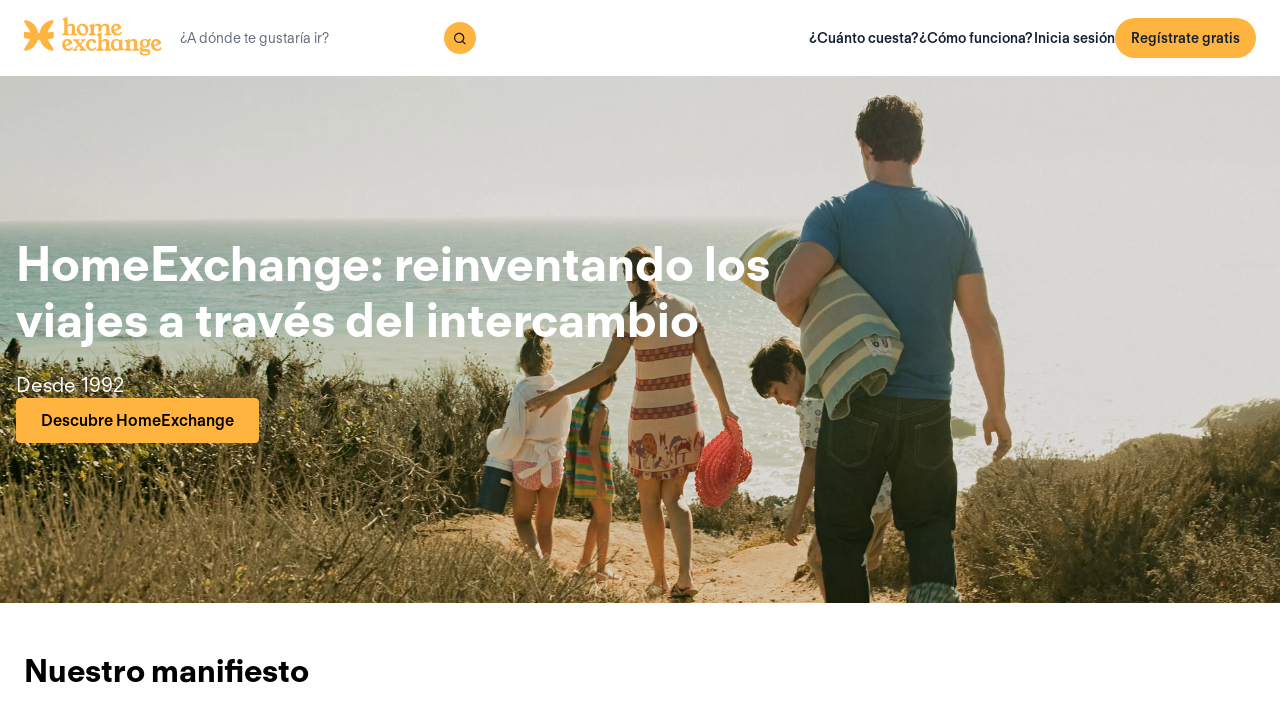

--- FILE ---
content_type: text/html; charset=utf-8
request_url: https://www.homeexchange.com/es/p/about-us-es
body_size: 27722
content:
<!DOCTYPE html><html lang="es" data-theme="regular"><head><meta charSet="utf-8"/><meta name="viewport" content="width=device-width, initial-scale=1"/><link rel="preload" as="image" href="https://image.homeexchange.fr/images/website/migration/footer/collection-footer.webp"/><link rel="preload" as="image" href="https://image.homeexchange.fr/images/website/migration/landing-page/he-logo-collection-white.svg"/><link rel="preload" as="image" href="https://image.homeexchange.fr/images/website/migration/footer/background-footer.webp"/><link rel="preload" as="image" href="https://cdn.builder.io/api/v1/image/assets%2Fed116a1014a34459b050a9e79a0658c2%2F092aef2c616f4d24828d422446da7153?format=webp"/><link rel="preload" as="image" href="https://cdn.builder.io/api/v1/pixel?apiKey=ed116a1014a34459b050a9e79a0658c2"/><link rel="stylesheet" href="/_next/static/css/6d647b418a47e74e.css" data-precedence="next"/><link rel="stylesheet" href="/_next/static/css/9620452137736cd3.css" data-precedence="next"/><link rel="stylesheet" href="/_next/static/css/dc73819b079157dc.css" data-precedence="next"/><link rel="preload" as="script" fetchPriority="low" href="/_next/static/chunks/webpack-dbb2e7fe4e6a6483.js"/><script src="/_next/static/chunks/0937d497-44abb0f9355ace92.js" async=""></script><script src="/_next/static/chunks/470-0918ee5b8d87d2e7.js" async=""></script><script src="/_next/static/chunks/main-app-9456cb015476518f.js" async=""></script><script src="/_next/static/chunks/482-598eec787a3e3b8a.js" async=""></script><script src="/_next/static/chunks/232-61d415ee046ac191.js" async=""></script><script src="/_next/static/chunks/app/global-error-4380bf3967105b1e.js" async=""></script><script src="/_next/static/chunks/920-87c8d3fd9506f240.js" async=""></script><script src="/_next/static/chunks/156-e40ae7872e291c9a.js" async=""></script><script src="/_next/static/chunks/531-dc0dfaedbea4d1f3.js" async=""></script><script src="/_next/static/chunks/app/layout-4ce9de75960125f8.js" async=""></script><script src="/_next/static/chunks/6ce8e218-a562f4ec92d93a34.js" async=""></script><script src="/_next/static/chunks/846-6e40e280e7fcab07.js" async=""></script><script src="/_next/static/chunks/app/(cmsLayout)/%5Blang%5D/p/%5Bslug%5D/page-11f3bf3084e5e182.js" async=""></script><title>HomeExchange: reinventando los viajes a través del intercambio desde 1992</title><meta name="description" content="HomeExchange es la comunidad líder mundial en intercambio de casas, que fomenta los viajes auténticos, humanos y responsables a través del intercambio y la confianza."/><meta property="og:title" content="HomeExchange: reinventando los viajes a través del intercambio desde 1992"/><meta property="og:description" content="HomeExchange es la comunidad líder mundial en intercambio de casas, que fomenta los viajes auténticos, humanos y responsables a través del intercambio y la confianza."/><meta property="og:site_name" content="HomeExchange"/><meta property="og:image" content="https://d2kzpkef14nfxb.cloudfront.net/images/website/meta-facebook/he_sharing.jpg"/><meta property="og:image:height" content="1200"/><meta property="og:image:width" content="630"/><meta property="og:type" content="website"/><meta name="twitter:card" content="summary_large_image"/><meta name="twitter:title" content="HomeExchange: reinventando los viajes a través del intercambio desde 1992"/><meta name="twitter:description" content="HomeExchange es la comunidad líder mundial en intercambio de casas, que fomenta los viajes auténticos, humanos y responsables a través del intercambio y la confianza."/><meta name="twitter:image" content="https://d2kzpkef14nfxb.cloudfront.net/images/website/meta-facebook/he_sharing.jpg"/><meta name="twitter:image:height" content="1200"/><meta name="twitter:image:width" content="630"/><link rel="icon" href="/favicon.ico" type="image/x-icon" sizes="256x256"/><script src="/_next/static/chunks/polyfills-42372ed130431b0a.js" noModule=""></script></head><body><div hidden=""><!--$--><!--/$--></div><nav class="_navigation-bar_1jrmx_59 _is-light_1jrmx_67"><div class="_navigation-bar-left_1jrmx_106"><a href="/es/"><picture><source media="(min-width: 641px)"/><img height="40" src="https://image.homeexchange.fr/images/website/migration/navigation/logo-integral.svg" alt="HomeExchange regular logo " class="_no-border_t81ta_80 _is-auto_t81ta_74"/></picture></a><form class="_search-bar_4y1x0_59 _search-bar_1jrmx_73"><div class="_search-wrapper_4y1x0_63"><input aria-activedescendant="" aria-autocomplete="list" aria-controls="downshift-_R_4mbrb_-menu" aria-expanded="false" aria-labelledby="downshift-_R_4mbrb_-label" autoComplete="off" id="downshift-_R_4mbrb_-input" role="combobox" type="text" placeholder="¿A dónde te gustaría ir?" class="_search-input_4y1x0_67" name="navbar-search" value=""/><button class="_button_1buw8_59 _is-icon-only_1buw8_88 _is-small_1buw8_91 _is-primary_1buw8_111 _search-button_4y1x0_87"><i class="icon ds-icon-magnifying-glass-rebranding is-medium"></i></button><ul class="_suggestions-list_4y1x0_94" id="downshift-_R_4mbrb_-menu" role="listbox" aria-labelledby="downshift-_R_4mbrb_-label" style="display:none"></ul></div></form></div><div class="_logged-out-menu_81oc8_59"><button class="_button_1buw8_59 _is-primary_1buw8_111 _logged-out-menu-button-mobile_81oc8_205" aria-label="Regístrate gratis">Regístrate gratis</button><button class="_button_1buw8_59 _is-icon-only_1buw8_88 _is-small_1buw8_91 _is-secondary_1buw8_115 _is-light_1buw8_123 _logged-out-menu-button-mobile_81oc8_205"><i class="icon ds-icon-menu-rebranding is-medium"></i></button><div class="_logged-out-menu-content_81oc8_65 _is-light_81oc8_164"><a href="https://www.homeexchange.com/es/p/subscription-homeexchange-es" class="_logged-out-menu-button-link_81oc8_79">¿Cuánto cuesta?</a><a href="https://www.homeexchange.com/es/p/como-funciona-es" class="_logged-out-menu-button-link_81oc8_79">¿Cómo funciona?</a><hr/><button class="_logged-out-menu-button-link_81oc8_79">Inicia sesión</button><button class="_button_1buw8_59 _is-primary_1buw8_111 _logged-out-menu-button-signup_81oc8_195" aria-label="Regístrate gratis">Regístrate gratis</button></div></div></nav><script data-id="builderio-init-variants-fns" nonce="">
  window.builderIoAbTest = function updateCookiesAndStyles(contentId, variants, isHydrationTarget, isAngularSDK) {
  function getAndSetVariantId() {
    function setCookie(name, value, days) {
      let expires = '';
      if (days) {
        const date = new Date();
        date.setTime(date.getTime() + days * 24 * 60 * 60 * 1000);
        expires = '; expires=' + date.toUTCString();
      }
      document.cookie = name + '=' + (value || '') + expires + '; path=/' + '; Secure; SameSite=None';
    }
    function getCookie(name) {
      const nameEQ = name + '=';
      const ca = document.cookie.split(';');
      for (let i = 0; i < ca.length; i++) {
        let c = ca[i];
        while (c.charAt(0) === ' ') c = c.substring(1, c.length);
        if (c.indexOf(nameEQ) === 0) return c.substring(nameEQ.length, c.length);
      }
      return null;
    }
    const cookieName = `builder.tests.${contentId}`;
    const variantInCookie = getCookie(cookieName);
    const availableIDs = variants.map(vr => vr.id).concat(contentId);
    if (variantInCookie && availableIDs.includes(variantInCookie)) {
      return variantInCookie;
    }
    let n = 0;
    const random = Math.random();
    for (let i = 0; i < variants.length; i++) {
      const variant = variants[i];
      const testRatio = variant.testRatio;
      n += testRatio;
      if (random < n) {
        setCookie(cookieName, variant.id);
        return variant.id;
      }
    }
    setCookie(cookieName, contentId);
    return contentId;
  }
  const winningVariantId = getAndSetVariantId();
  let styleEl = document.currentScript?.previousElementSibling;
  if (isAngularSDK) {
    styleEl = document.currentScript?.parentElement?.previousElementSibling?.querySelector('style');
  }
  if (isHydrationTarget) {
    styleEl.remove();
    const thisScriptEl = document.currentScript;
    thisScriptEl?.remove();
  } else {
    const newStyleStr = variants.concat({
      id: contentId
    }).filter(variant => variant.id !== winningVariantId).map(value => {
      return `.variant-${value.id} {  display: none; }
        `;
    }).join('');
    styleEl.innerHTML = newStyleStr;
  }
}
  window.builderIoRenderContent = function updateVariantVisibility(variantContentId, defaultContentId, isHydrationTarget) {
  if (!navigator.cookieEnabled) {
    return;
  }
  function getCookie(name) {
    const nameEQ = name + '=';
    const ca = document.cookie.split(';');
    for (let i = 0; i < ca.length; i++) {
      let c = ca[i];
      while (c.charAt(0) === ' ') c = c.substring(1, c.length);
      if (c.indexOf(nameEQ) === 0) return c.substring(nameEQ.length, c.length);
    }
    return null;
  }
  const cookieName = `builder.tests.${defaultContentId}`;
  const winningVariant = getCookie(cookieName);
  const parentDiv = document.currentScript?.parentElement;
  const isDefaultContent = variantContentId === defaultContentId;
  const isWinningVariant = winningVariant === variantContentId;
  if (isWinningVariant && !isDefaultContent) {
    parentDiv?.removeAttribute('hidden');
    parentDiv?.removeAttribute('aria-hidden');
  } else if (!isWinningVariant && isDefaultContent) {
    parentDiv?.setAttribute('hidden', 'true');
    parentDiv?.setAttribute('aria-hidden', 'true');
  }
  if (isHydrationTarget) {
    if (!isWinningVariant) {
      parentDiv?.remove();
    }
    const thisScriptEl = document.currentScript;
    thisScriptEl?.remove();
  }
  return;
}
  </script><script data-id="builderio-init-personalization-variants-fns" nonce="">
  window.filterWithCustomTargeting = function filterWithCustomTargeting(userAttributes, query, startDate, endDate) {
  function isString(val) {
    return typeof val === 'string';
  }
  function isNumber(val) {
    return typeof val === 'number';
  }
  function objectMatchesQuery(userattr, query) {
    const result = (() => {
      const property = query.property;
      const operator = query.operator;
      let testValue = query.value;
      if (query && query.property === 'urlPath' && query.value && typeof query.value === 'string' && query.value !== '/' && query.value.endsWith('/')) {
        testValue = query.value.slice(0, -1);
      }
      if (!(property && operator)) {
        return true;
      }
      if (Array.isArray(testValue)) {
        if (operator === 'isNot') {
          return testValue.every(val => objectMatchesQuery(userattr, {
            property,
            operator,
            value: val
          }));
        }
        return !!testValue.find(val => objectMatchesQuery(userattr, {
          property,
          operator,
          value: val
        }));
      }
      const value = userattr[property];
      if (Array.isArray(value)) {
        return value.includes(testValue);
      }
      switch (operator) {
        case 'is':
          return value === testValue;
        case 'isNot':
          return value !== testValue;
        case 'contains':
          return (isString(value) || Array.isArray(value)) && value.includes(String(testValue));
        case 'startsWith':
          return isString(value) && value.startsWith(String(testValue));
        case 'endsWith':
          return isString(value) && value.endsWith(String(testValue));
        case 'greaterThan':
          return isNumber(value) && isNumber(testValue) && value > testValue;
        case 'lessThan':
          return isNumber(value) && isNumber(testValue) && value < testValue;
        case 'greaterThanOrEqualTo':
          return isNumber(value) && isNumber(testValue) && value >= testValue;
        case 'lessThanOrEqualTo':
          return isNumber(value) && isNumber(testValue) && value <= testValue;
        default:
          return false;
      }
    })();
    return result;
  }
  const item = {
    query,
    startDate,
    endDate
  };
  const now = userAttributes.date && new Date(userAttributes.date) || new Date();
  if (item.startDate && new Date(item.startDate) > now) {
    return false;
  } else if (item.endDate && new Date(item.endDate) < now) {
    return false;
  }
  if (!item.query || !item.query.length) {
    return true;
  }
  return item.query.every(filter => {
    return objectMatchesQuery(userAttributes, filter);
  });
}
  window.builderIoPersonalization = function getPersonalizedVariant(variants, blockId, isHydrationTarget, locale) {
  if (!navigator.cookieEnabled) {
    return;
  }
  function getCookie(name) {
    const nameEQ = name + '=';
    const ca = document.cookie.split(';');
    for (let i = 0; i < ca.length; i++) {
      let c = ca[i];
      while (c.charAt(0) == ' ') c = c.substring(1, c.length);
      if (c.indexOf(nameEQ) == 0) return c.substring(nameEQ.length, c.length);
    }
    return null;
  }
  const attributes = JSON.parse(getCookie('builder.userAttributes') || '{}');
  if (locale) {
    attributes.locale = locale;
  }
  const winningVariantIndex = variants?.findIndex(function (variant) {
    return window.filterWithCustomTargeting(attributes, variant.query, variant.startDate, variant.endDate);
  });
  const parentDiv = document.currentScript?.parentElement;
  const variantId = parentDiv?.getAttribute('data-variant-id');
  const isDefaultVariant = variantId === `${blockId}-default`;
  const isWinningVariant = winningVariantIndex !== -1 && variantId === `${blockId}-${winningVariantIndex}` || winningVariantIndex === -1 && isDefaultVariant;
  if (isWinningVariant && !isDefaultVariant) {
    parentDiv?.removeAttribute('hidden');
    parentDiv?.removeAttribute('aria-hidden');
  } else if (!isWinningVariant && isDefaultVariant) {
    parentDiv?.setAttribute('hidden', 'true');
    parentDiv?.setAttribute('aria-hidden', 'true');
  }
  if (isHydrationTarget) {
    if (!isWinningVariant) {
      const itsStyleEl = parentDiv?.previousElementSibling;
      if (itsStyleEl) {
        itsStyleEl.remove();
      }
      parentDiv?.remove();
    }
    const thisScript = document.currentScript;
    if (thisScript) {
      thisScript.remove();
    }
  }
}
  window.updateVisibilityStylesScript = function updateVisibilityStylesScript(variants, blockId, isHydrationTarget, locale) {
  function getCookie(name) {
    const nameEQ = name + '=';
    const ca = document.cookie.split(';');
    for (let i = 0; i < ca.length; i++) {
      let c = ca[i];
      while (c.charAt(0) == ' ') c = c.substring(1, c.length);
      if (c.indexOf(nameEQ) == 0) return c.substring(nameEQ.length, c.length);
    }
    return null;
  }
  const visibilityStylesEl = document.currentScript?.previousElementSibling;
  if (!visibilityStylesEl) {
    return;
  }
  if (isHydrationTarget) {
    visibilityStylesEl.remove();
    const currentScript = document.currentScript;
    if (currentScript) {
      currentScript.remove();
    }
  } else {
    const attributes = JSON.parse(getCookie('builder.userAttributes') || '{}');
    if (locale) {
      attributes.locale = locale;
    }
    const winningVariantIndex = variants?.findIndex(function (variant) {
      return window.filterWithCustomTargeting(attributes, variant.query, variant.startDate, variant.endDate);
    });
    if (winningVariantIndex !== -1) {
      let newStyleStr = variants?.map((_, index) => {
        if (index === winningVariantIndex) return '';
        return `div[data-variant-id="${blockId}-${index}"] { display: none !important; } `;
      }).join('') || '';
      newStyleStr += `div[data-variant-id="${blockId}-default"] { display: none !important; } `;
      visibilityStylesEl.innerHTML = newStyleStr;
    }
  }
}
  </script><div builder-content-id="97cab798c8d644e79fde6a1cf141c3ba" builder-model="page" class="variant-97cab798c8d644e79fde6a1cf141c3ba"><style data-id="builderio-content" nonce="">.builder-button {
  all: unset;
}

.builder-text > p:first-of-type, .builder-text > .builder-paragraph:first-of-type {
  margin: 0;
}
.builder-text > p, .builder-text > .builder-paragraph {
  color: inherit;
  line-height: inherit;
  letter-spacing: inherit;
  font-weight: inherit;
  font-size: inherit;
  text-align: inherit;
  font-family: inherit;
}</style><style>.props-blocks-wrapper-b46bf284 {
  display: flex;
  flex-direction: column;
  align-items: stretch;
}</style><div class="builder-blocks props-blocks-wrapper-b46bf284"><style data-id="builderio-block" nonce="">    </style><section class="_hero_1rive_59 _is-large_1rive_94 _cover_1rive_85 builder-8ffc828476ea44ea8cbf23ba092439b5 builder-block" builder-id="builder-8ffc828476ea44ea8cbf23ba092439b5"><div class="_hero-top-left_1rive_133"><nav class="_breadcrumbs_1h8xv_59" aria-label="breadcrumbs"><ol><li><a class="_breadcrumbs-link_1h8xv_66"></a></li></ol></nav></div><div class="_hero-body_1rive_71 _cover_1rive_85"><style data-id="builderio-block" nonce="">    </style><div class="_container_s5hqu_59 builder-6bcd2f1aeef44dc6a6527a295a6793b5 builder-block" builder-id="builder-6bcd2f1aeef44dc6a6527a295a6793b5"><style data-id="builderio-block" nonce="">    </style><div class="_block_if75d_59 _has-text-left_if75d_69 builder-1e9c1a0dc8374f6abced1639510108dd builder-block" builder-id="builder-1e9c1a0dc8374f6abced1639510108dd"><style data-id="builderio-block" nonce="">    </style><div builder-id="builder-e1cdd7a51de34acdb9af37ee7bc172a0" class="builder-e1cdd7a51de34acdb9af37ee7bc172a0 builder-block"><style>.div-0369db37 {
  display: flex;
  line-height: normal;
  height: 100%;
}</style><div class="builder-columns builder-e1cdd7a51de34acdb9af37ee7bc172a0-breakpoints div-0369db37" style="--flex-dir:column;--flex-dir-tablet:column"><style data-id="builderio-columns" nonce="">
        @media (max-width: 991px) {
          .builder-e1cdd7a51de34acdb9af37ee7bc172a0-breakpoints {
            flex-direction: var(--flex-dir-tablet);
            align-items: stretch;
          }

          .builder-e1cdd7a51de34acdb9af37ee7bc172a0-breakpoints > .builder-column {
            width: var(--column-width-tablet) !important;
            margin-left: var(--column-margin-left-tablet) !important;
          }
        }

        @media (max-width: 640px) {
          .builder-e1cdd7a51de34acdb9af37ee7bc172a0-breakpoints {
            flex-direction: var(--flex-dir);
            align-items: stretch;
          }

          .builder-e1cdd7a51de34acdb9af37ee7bc172a0-breakpoints > .builder-column {
            width: var(--column-width-mobile) !important;
            margin-left: var(--column-margin-left-mobile) !important;
          }
        },
      </style><div class="builder-column" style="display:flex;flex-direction:column;align-items:stretch;width:calc(66.666666% - 19.9999998px);margin-left:0px;--column-width-mobile:100%;--column-margin-left-mobile:0;--column-width-tablet:100%;--column-margin-left-tablet:0"><style>.props-blocks-wrapper-b46bf284 {
  display: flex;
  flex-direction: column;
  align-items: stretch;
}</style><div class="builder-blocks props-blocks-wrapper-b46bf284" builder-path="component.options.columns.0.blocks" builder-parent-id="builder-e1cdd7a51de34acdb9af37ee7bc172a0" style="flex-grow:1"><style data-id="builderio-block" nonce="">    </style><div class="_title-container_kq6yl_59 _color-inverted_kq6yl_62"><h1 class="_title_kq6yl_59 _is-1_kq6yl_91 builder-fb03fb4c08b0441b8eb06dfab47ae8a1 builder-block" builder-id="builder-fb03fb4c08b0441b8eb06dfab47ae8a1">HomeExchange: reinventando los viajes a través del intercambio</h1><p class="_subtitle_kq6yl_136">Desde 1992</p></div></div></div><div class="builder-column" style="display:flex;flex-direction:column;align-items:stretch;width:calc(33.333333% - 9.9999999px);margin-left:30px;--column-width-mobile:100%;--column-margin-left-mobile:0;--column-width-tablet:100%;--column-margin-left-tablet:0"><style>.props-blocks-wrapper-b46bf284 {
  display: flex;
  flex-direction: column;
  align-items: stretch;
}</style><div class="builder-blocks props-blocks-wrapper-b46bf284" builder-path="component.options.columns.1.blocks" builder-parent-id="builder-e1cdd7a51de34acdb9af37ee7bc172a0" style="flex-grow:1"><style data-id="builderio-block" nonce="">    </style><div class="_block_if75d_59 _has-text-left_if75d_69 builder-b0249682a28a48809f15f6b241667a29 builder-block" builder-id="builder-b0249682a28a48809f15f6b241667a29"></div></div></div></div></div><style data-id="builderio-block" nonce="">    </style><a href="https://www.homeexchange.com/es/#signup" builder-id="builder-ba8bb68dadf545bb99e137bf6cb32f84" target="_blank" class="_button_y1at0_59 _is-primary_y1at0_81 _is-regular_y1at0_275 builder-ba8bb68dadf545bb99e137bf6cb32f84 builder-block">Descubre HomeExchange</a></div></div></div><img class="_image_1rive_111 _cover_1rive_85" src="https://cdn.builder.io/api/v1/image/assets%2Fed116a1014a34459b050a9e79a0658c2%2F092aef2c616f4d24828d422446da7153?format=webp" alt="img-header"/></section><style data-id="builderio-block" nonce="">    </style><section builder-id="builder-4570ecd916604215a7eba6b2716f8bbe" class="_section_147ce_59 builder-4570ecd916604215a7eba6b2716f8bbe builder-block"><div class="_content_147ce_62 _has-medium-padding_147ce_71"><style data-id="builderio-block" nonce="">    </style><div class="_container_s5hqu_59 builder-00968a1e88514b009dd1084f3a035287 builder-block" builder-id="builder-00968a1e88514b009dd1084f3a035287"><style data-id="builderio-block" nonce="">    </style><div class="_block_if75d_59 _has-text-left_if75d_69 builder-afed18d91d714e4aa9a91cca4242ab04 builder-block" builder-id="builder-afed18d91d714e4aa9a91cca4242ab04"><style data-id="builderio-block" nonce="">    </style><div builder-id="builder-9eafaa4fd1614e7194a4243c926d2d64" class="builder-9eafaa4fd1614e7194a4243c926d2d64 builder-block"><div id="manifesto" class="_builder-anchor_3v05j_9"></div></div><style data-id="builderio-block" nonce="">    </style><div class="_title-container_kq6yl_59"><h2 class="_title_kq6yl_59 _is-2_kq6yl_104 builder-58029708df6a480788c350c85c2221ca builder-block" builder-id="builder-58029708df6a480788c350c85c2221ca">Nuestro manifiesto</h2><p class="_subtitle_kq6yl_136">Otra manera de ver el mundo</p></div></div><style data-id="builderio-block" nonce="">    </style><div class="_flex_pd8jv_59 _flex-row_pd8jv_64 _justify-start_pd8jv_70 _align-start_pd8jv_85 _wrap_pd8jv_97 _gap-6_pd8jv_164 builder-7bcceb92bdcb4cdebf4572adb5724de2 builder-block" builder-id="builder-7bcceb92bdcb4cdebf4572adb5724de2"><style data-id="builderio-block" nonce="">    </style><div class="_video_1py8f_59 _iframe_1py8f_62" builder-id="builder-18cba13357874bc28f181ee19fe18a9b"><iframe class="_video-iframe_1py8f_68" src="https://www.youtube.com/embed/SC9bLqmeepk" title="HomeExchange - Otra manera de ver el mundo" allow="accelerometer; clipboard-write; encrypted-media; gyroscope; picture-in-picture; web-share;" allowFullScreen=""></iframe></div></div></div></div></section><style data-id="builderio-block" nonce="">.builder-718d9070c177440483c37e60cd7049d5 {
    position: relative;
  }    </style><section builder-id="builder-718d9070c177440483c37e60cd7049d5" class="_section_147ce_59 builder-718d9070c177440483c37e60cd7049d5 builder-block"><div class="_content_147ce_62 _has-medium-padding_147ce_71"><style data-id="builderio-block" nonce="">    </style><div class="_container_s5hqu_59 builder-a655f131a9aa4bb1a81fe5735b22367c builder-block" builder-id="builder-a655f131a9aa4bb1a81fe5735b22367c"><style data-id="builderio-block" nonce="">    </style><div class="_columns_17a5v_59 builder-c40d5dc0b4a345cfa9a507a9bbd3fc0d builder-block" builder-id="builder-c40d5dc0b4a345cfa9a507a9bbd3fc0d"><div class="_column_17a5v_59"><div class="_builder-column_x2zzk_59 _is-centered_x2zzk_62"><style>.props-blocks-wrapper-b46bf284 {
  display: flex;
  flex-direction: column;
  align-items: stretch;
}</style><div class="builder-blocks props-blocks-wrapper-b46bf284" builder-path="component.options.columns.0.content" builder-parent-id="builder-c40d5dc0b4a345cfa9a507a9bbd3fc0d"><style data-id="builderio-block" nonce="">    </style><div class="_block_if75d_59 _has-text-left_if75d_69 builder-32bc85c7e62e4402af85c5d346c874a0 builder-block" builder-id="builder-32bc85c7e62e4402af85c5d346c874a0"><style data-id="builderio-block" nonce="">.builder-cde48ffdc28c469e82522faf798f09bf {
    position: relative;
  }    </style><div class="_title-container_kq6yl_59"><h2 class="_title_kq6yl_59 _is-2_kq6yl_104 builder-cde48ffdc28c469e82522faf798f09bf builder-block" builder-id="builder-cde48ffdc28c469e82522faf798f09bf">Nuestro objetivo</h2><p class="_subtitle_kq6yl_136">Fomentar un mundo en el que el intercambio acerque a las personas y enriquezca sus vidas.</p></div><style data-id="builderio-block" nonce="">    </style><div class="_block_if75d_59 _has-text-left_if75d_69 builder-c6b4339ea61c454e9d3f2b1d6ba46250 builder-block" builder-id="builder-c6b4339ea61c454e9d3f2b1d6ba46250"><p class="_text_12s8z_59">En una época de consumismo vacío, donde a menudo se pone precio a la conexión, al descubrimiento y a la hospitalidad, HomeExchange impulsa un movimiento mundial que reivindica el valor de compartir, construyendo desde el cuidado la comunidad de intercambio de casas más abierta y comprometida del mundo.</p><p class="_text_12s8z_59">Juntos hacemos que viajar sea más accesible, más auténtico y más sostenible, abriendo las puertas del mundo a todas las personas a través de la confianza y de experiencias vividas en igualdad.</p></div></div></div></div></div><div class="_column_17a5v_59"><div class="_builder-column_x2zzk_59 _is-centered_x2zzk_62"><style>.props-blocks-wrapper-b46bf284 {
  display: flex;
  flex-direction: column;
  align-items: stretch;
}</style><div class="builder-blocks props-blocks-wrapper-b46bf284" builder-path="component.options.columns.1.content" builder-parent-id="builder-c40d5dc0b4a345cfa9a507a9bbd3fc0d"><style data-id="builderio-block" nonce="">.builder-629c274fcb2e4d28a316b302b028e56c {
    position: relative;
  }    </style><picture><source media="(max-width: 640px)" srcSet="https://cdn.builder.io/api/v1/image/assets%2Fed116a1014a34459b050a9e79a0658c2%2Fb04b7e092e054ed997533d2d4bf3059b?format=webp"/><source media="(min-width: 641px)"/><img builder-id="builder-629c274fcb2e4d28a316b302b028e56c" alt="family" src="https://cdn.builder.io/api/v1/image/assets%2Fed116a1014a34459b050a9e79a0658c2%2Fb04b7e092e054ed997533d2d4bf3059b?format=webp" class="_is-large_t81ta_68 builder-629c274fcb2e4d28a316b302b028e56c builder-block"/></picture></div></div></div></div></div></div></section><style data-id="builderio-block" nonce="">.builder-a60cf5b2baa54428ac6d0f40be8ff8c1 {
    position: relative;
  }    </style><section builder-id="builder-a60cf5b2baa54428ac6d0f40be8ff8c1" class="_section_147ce_59 builder-a60cf5b2baa54428ac6d0f40be8ff8c1 builder-block"><div class="_content_147ce_62 _has-medium-padding_147ce_71"><style data-id="builderio-block" nonce="">    </style><div class="_container_s5hqu_59 builder-bd9f2c2a1543419698f5a2ae3c829c6f builder-block" builder-id="builder-bd9f2c2a1543419698f5a2ae3c829c6f"><style data-id="builderio-block" nonce="">    </style><div class="_columns_17a5v_59 builder-7d638a9b894f4b329d4203b8b525aba2 builder-block" builder-id="builder-7d638a9b894f4b329d4203b8b525aba2"><div class="_column_17a5v_59"><div class="_builder-column_x2zzk_59 _is-centered_x2zzk_62"><style>.props-blocks-wrapper-b46bf284 {
  display: flex;
  flex-direction: column;
  align-items: stretch;
}</style><div class="builder-blocks props-blocks-wrapper-b46bf284" builder-path="component.options.columns.0.content" builder-parent-id="builder-7d638a9b894f4b329d4203b8b525aba2"><style data-id="builderio-block" nonce="">.builder-3696f472aa7e4c699326f9625dfe4a7f {
    position: relative;
  }    </style><picture><source media="(min-width: 641px)"/><img builder-id="builder-3696f472aa7e4c699326f9625dfe4a7f" alt="couple and pet" src="https://cdn.builder.io/api/v1/image/assets%2Fed116a1014a34459b050a9e79a0658c2%2F7f69c28ad823494aaa995862d4d2fbc5?format=webp" class="_is-large_t81ta_68 builder-3696f472aa7e4c699326f9625dfe4a7f builder-block"/></picture></div></div></div><div class="_column_17a5v_59"><div class="_builder-column_x2zzk_59 _is-centered_x2zzk_62"><style>.props-blocks-wrapper-b46bf284 {
  display: flex;
  flex-direction: column;
  align-items: stretch;
}</style><div class="builder-blocks props-blocks-wrapper-b46bf284" builder-path="component.options.columns.1.content" builder-parent-id="builder-7d638a9b894f4b329d4203b8b525aba2"><style data-id="builderio-block" nonce="">    </style><div class="_block_if75d_59 _has-text-left_if75d_69 builder-f5996c4ad3b14b97a592e413974205cd builder-block" builder-id="builder-f5996c4ad3b14b97a592e413974205cd"><style data-id="builderio-block" nonce="">.builder-ff1de58bf8c94650a54e4dc839be4ded {
    position: relative;
  }    </style><div class="_title-container_kq6yl_59"><h2 class="_title_kq6yl_59 _is-2_kq6yl_104 builder-ff1de58bf8c94650a54e4dc839be4ded builder-block" builder-id="builder-ff1de58bf8c94650a54e4dc839be4ded">Nuestra convicción</h2><p class="_subtitle_kq6yl_136">Otra forma de viajar es posible</p></div><style data-id="builderio-block" nonce="">    </style><div class="_block_if75d_59 _has-text-left_if75d_69 builder-7e99ad5acd474378bdf9ea6033ebac30 builder-block" builder-id="builder-7e99ad5acd474378bdf9ea6033ebac30"><p class="_text_12s8z_59">Creemos que viajar no debería hacerse a expensas de las comunidades locales.</p><p class="_text_12s8z_59">Creemos que viajar debería unir a las personas, no separarlas.</p><p class="_text_12s8z_59">Creemos que compartir es la forma más responsable de aprovechar los recursos.</p><p class="_text_12s8z_59">Creemos que la confianza y el respeto son la base de relaciones que fomentan la inclusión en vez de la discriminación.</p></div></div></div></div></div></div></div></div></section><style data-id="builderio-block" nonce="">.builder-3a45d3641ee1478dad7aad6d64904b67 {
    position: relative;
  }    </style><section builder-id="builder-3a45d3641ee1478dad7aad6d64904b67" class="_section_147ce_59 builder-3a45d3641ee1478dad7aad6d64904b67 builder-block"><div class="_content_147ce_62 _has-medium-padding_147ce_71"><style data-id="builderio-block" nonce="">    </style><div class="_container_s5hqu_59 builder-f44035f494034ca9bcaf935c9218b88b builder-block" builder-id="builder-f44035f494034ca9bcaf935c9218b88b"><style data-id="builderio-block" nonce="">    </style><div class="_columns_17a5v_59 builder-60c1420e2b1d4e9ebd4c3e771aedcefd builder-block" builder-id="builder-60c1420e2b1d4e9ebd4c3e771aedcefd"><div class="_column_17a5v_59"><div class="_builder-column_x2zzk_59 _is-centered_x2zzk_62"><style>.props-blocks-wrapper-b46bf284 {
  display: flex;
  flex-direction: column;
  align-items: stretch;
}</style><div class="builder-blocks props-blocks-wrapper-b46bf284" builder-path="component.options.columns.0.content" builder-parent-id="builder-60c1420e2b1d4e9ebd4c3e771aedcefd"><style data-id="builderio-block" nonce="">    </style><div class="_block_if75d_59 _has-text-left_if75d_69 builder-fea1b99229b148c0b4f905e0304a5c0b builder-block" builder-id="builder-fea1b99229b148c0b4f905e0304a5c0b"><style data-id="builderio-block" nonce="">.builder-5f35a9b3bedb426695ca192d44fd27be {
    position: relative;
  }    </style><div class="_title-container_kq6yl_59"><h2 class="_title_kq6yl_59 _is-2_kq6yl_104 builder-5f35a9b3bedb426695ca192d44fd27be builder-block" builder-id="builder-5f35a9b3bedb426695ca192d44fd27be">Nuestra comunidad</h2><p class="_subtitle_kq6yl_136">Unida por los mismos valores</p></div><style data-id="builderio-block" nonce="">    </style><div class="_block_if75d_59 _has-text-left_if75d_69 builder-8a5bf136b3444e539f15d9354ac053ec builder-block" builder-id="builder-8a5bf136b3444e539f15d9354ac053ec"><p class="_text_12s8z_59">Hoy somos una comunidad de más de 250,000 miembros en 155 países que, unidos por una misma convicción, construimos juntos los viajes del futuro: creemos que el intercambio de casas es la forma más auténtica y responsable de descubrir nuevos lugares, nuevas culturas y personas nuevas.</p><p class="_text_12s8z_59">Los HomeExchangers apostamos por las experiencias recíprocas, sabiendo que al abrir las puertas de nuestra casa también nos abrimos puertas por todo el mundo. Viajamos más, nos quedamos más tiempo y descubrimos destinos inesperados, sintiéndonos realmente como en casa allá donde vamos.</p><p class="_text_12s8z_59">Somos una comunidad que practica el respeto, el compartir y la generosidad. Somos idealistas con los pies en la tierra: creemos en la confianza como una elección inteligente que da lugar a experiencias más enriquecedoras y beneficios reales.</p></div><style data-id="builderio-block" nonce="">    </style><a href="https://www.homeexchange.com/es/p/subscription-homeexchange-es" builder-id="builder-24ec6b228e634346a5a099a2abc7081c" target="_blank" class="_button_y1at0_59 _is-primary_y1at0_81 _is-regular_y1at0_275 builder-24ec6b228e634346a5a099a2abc7081c builder-block">Únete a la comunidad de HomeExchange</a></div></div></div></div><div class="_column_17a5v_59"><div class="_builder-column_x2zzk_59 _is-centered_x2zzk_62"><style>.props-blocks-wrapper-b46bf284 {
  display: flex;
  flex-direction: column;
  align-items: stretch;
}</style><div class="builder-blocks props-blocks-wrapper-b46bf284" builder-path="component.options.columns.1.content" builder-parent-id="builder-60c1420e2b1d4e9ebd4c3e771aedcefd"><style data-id="builderio-block" nonce="">.builder-e8ca2f42f12f421d9b1c547ce25fcd65 {
    position: relative;
  }    </style><picture><source media="(max-width: 640px)" srcSet="https://cdn.builder.io/api/v1/image/assets%2Fed116a1014a34459b050a9e79a0658c2%2F0dcf3f263c404d508e318cfc20b1565b?format=webp"/><source media="(min-width: 641px)"/><img builder-id="builder-e8ca2f42f12f421d9b1c547ce25fcd65" alt="friends" src="https://cdn.builder.io/api/v1/image/assets%2Fed116a1014a34459b050a9e79a0658c2%2F0dcf3f263c404d508e318cfc20b1565b?format=webp" class="_is-large_t81ta_68 builder-e8ca2f42f12f421d9b1c547ce25fcd65 builder-block"/></picture></div></div></div></div></div></div></section><style data-id="builderio-block" nonce="">    </style><section builder-id="builder-6f980bb78f8d45c489940b37b232f89b" class="_section_147ce_59 builder-6f980bb78f8d45c489940b37b232f89b builder-block"><div class="_content_147ce_62 _has-medium-padding_147ce_71"><style data-id="builderio-block" nonce="">    </style><div class="_container_s5hqu_59 builder-42af455c47d84fc2ae6d07b640c72995 builder-block" builder-id="builder-42af455c47d84fc2ae6d07b640c72995"><style data-id="builderio-block" nonce="">    </style><div class="_block_if75d_59 _has-text-centered_if75d_73 builder-f93ef38bbeb34ff59e7e559e86e84de8 builder-block" builder-id="builder-f93ef38bbeb34ff59e7e559e86e84de8"><style data-id="builderio-block" nonce="">    </style><div builder-id="builder-c8cef63f27f34527b04b69201dd174da" class="builder-c8cef63f27f34527b04b69201dd174da builder-block"><div id="story" class="_builder-anchor_3v05j_9"></div></div><style data-id="builderio-block" nonce="">    </style><div class="_title-container_kq6yl_59"><h2 class="_title_kq6yl_59 _is-2_kq6yl_104 builder-8e8b0177abd7454883bcc535413f5efd builder-block" builder-id="builder-8e8b0177abd7454883bcc535413f5efd">Nuestra historia</h2><p class="_subtitle_kq6yl_136">Érase una vez...</p></div><style data-id="builderio-block" nonce="">    </style><div class="_columns_17a5v_59 builder-b386d0fb34564e65ae3ecf276a92947f builder-block" builder-id="builder-b386d0fb34564e65ae3ecf276a92947f"><div class="_column_17a5v_59"><div class="_builder-column_x2zzk_59"><style>.props-blocks-wrapper-b46bf284 {
  display: flex;
  flex-direction: column;
  align-items: stretch;
}</style><div class="builder-blocks props-blocks-wrapper-b46bf284" builder-path="component.options.columns.0.content" builder-parent-id="builder-b386d0fb34564e65ae3ecf276a92947f"><style data-id="builderio-block" nonce="">.builder-e3adabc21ef04201b50fc2385530e018 {
    position: relative;
  }    </style><div class="_block_if75d_59 _has-text-centered_if75d_73 builder-e3adabc21ef04201b50fc2385530e018 builder-block" builder-id="builder-e3adabc21ef04201b50fc2385530e018"><style data-id="builderio-block" nonce="">.builder-e0baf0465a0445a781a36f567942183b {
    position: relative;
  }    </style><picture><source media="(max-width: 640px)" srcSet="https://cdn.builder.io/api/v1/image/assets%2Fed116a1014a34459b050a9e79a0658c2%2F745507c691244142a97c3af9bfac9bf5?format=webp"/><source media="(min-width: 641px)"/><img builder-id="builder-e0baf0465a0445a781a36f567942183b" alt="newspaper" src="https://cdn.builder.io/api/v1/image/assets%2Fed116a1014a34459b050a9e79a0658c2%2F745507c691244142a97c3af9bfac9bf5?format=webp" class="_is-extra-small_t81ta_59 builder-e0baf0465a0445a781a36f567942183b builder-block"/></picture><style data-id="builderio-block" nonce="">    </style><div class="_title-container_kq6yl_59"><h3 class="_title_kq6yl_59 _is-3_kq6yl_114 builder-19b5e2cb22db42629e699c51dd46544a builder-block" builder-id="builder-19b5e2cb22db42629e699c51dd46544a">Anuncios en papel</h3><p class="_subtitle_kq6yl_136">Años 50</p></div><style data-id="builderio-block" nonce="">    </style><div class="_block_if75d_59 _has-text-centered_if75d_73 builder-5f6428f02f514628b2ae59dfa6b18e7d builder-block" builder-id="builder-5f6428f02f514628b2ae59dfa6b18e7d"><p class="_text_12s8z_59">Se publica el primer catálogo en papel, en el que los profesores anuncian sus propuestas de intercambio de casas. Es el inicio del intercambio de casas.</p></div></div></div></div></div><div class="_column_17a5v_59"><div class="_builder-column_x2zzk_59"><style>.props-blocks-wrapper-b46bf284 {
  display: flex;
  flex-direction: column;
  align-items: stretch;
}</style><div class="builder-blocks props-blocks-wrapper-b46bf284" builder-path="component.options.columns.1.content" builder-parent-id="builder-b386d0fb34564e65ae3ecf276a92947f"><style data-id="builderio-block" nonce="">.builder-ab5d2b347a1e4a24a00860fbdacc8748 {
    position: relative;
  }    </style><div class="_block_if75d_59 _has-text-centered_if75d_73 builder-ab5d2b347a1e4a24a00860fbdacc8748 builder-block" builder-id="builder-ab5d2b347a1e4a24a00860fbdacc8748"><style data-id="builderio-block" nonce="">.builder-b21eb8f79e9241ed9af4bccfa2362d1e {
    position: relative;
  }    </style><picture><source media="(max-width: 640px)" srcSet="https://cdn.builder.io/api/v1/image/assets%2Fed116a1014a34459b050a9e79a0658c2%2Fb654373d7fa84d85972dbbf83a46996d?format=webp"/><source media="(min-width: 641px)"/><img builder-id="builder-b21eb8f79e9241ed9af4bccfa2362d1e" alt="old laptop" src="https://cdn.builder.io/api/v1/image/assets%2Fed116a1014a34459b050a9e79a0658c2%2Fb654373d7fa84d85972dbbf83a46996d?format=webp" class="_is-extra-small_t81ta_59 builder-b21eb8f79e9241ed9af4bccfa2362d1e builder-block"/></picture><style data-id="builderio-block" nonce="">    </style><div class="_title-container_kq6yl_59"><p class="_title_kq6yl_59 _is-3_kq6yl_114 builder-84fc760b9d1e46d796da4c76af420f39 builder-block" builder-id="builder-84fc760b9d1e46d796da4c76af420f39">Llegada de Internet</p><p class="_subtitle_kq6yl_136">1992</p></div><style data-id="builderio-block" nonce="">    </style><div class="_block_if75d_59 _has-text-centered_if75d_73 builder-1cda7fed5b834f9ead1800c511336bd6 builder-block" builder-id="builder-1cda7fed5b834f9ead1800c511336bd6"><p class="_text_12s8z_59">Nace la comunidad de HomeExchange en Estados Unidos. A finales de los años 90, HomeExchange pasa del papel al formato digital y aumenta la participación.</p></div></div></div></div></div><div class="_column_17a5v_59"><div class="_builder-column_x2zzk_59"><style>.props-blocks-wrapper-b46bf284 {
  display: flex;
  flex-direction: column;
  align-items: stretch;
}</style><div class="builder-blocks props-blocks-wrapper-b46bf284" builder-path="component.options.columns.2.content" builder-parent-id="builder-b386d0fb34564e65ae3ecf276a92947f"><style data-id="builderio-block" nonce="">.builder-cf1993e164f74041b5ca4854e4341aaa {
    position: relative;
  }    </style><div class="_block_if75d_59 _has-text-centered_if75d_73 builder-cf1993e164f74041b5ca4854e4341aaa builder-block" builder-id="builder-cf1993e164f74041b5ca4854e4341aaa"><style data-id="builderio-block" nonce="">.builder-3e249b2bb470440893f7960c0c476329 {
    position: relative;
  }    </style><picture><source media="(max-width: 640px)" srcSet="https://cdn.builder.io/api/v1/image/assets%2Fed116a1014a34459b050a9e79a0658c2%2Fd8aaf17464a84929b474212e1836bb9d?format=webp"/><source media="(min-width: 641px)"/><img builder-id="builder-3e249b2bb470440893f7960c0c476329" alt="clap" src="https://cdn.builder.io/api/v1/image/assets%2Fed116a1014a34459b050a9e79a0658c2%2Fd8aaf17464a84929b474212e1836bb9d?format=webp" class="_is-extra-small_t81ta_59 builder-3e249b2bb470440893f7960c0c476329 builder-block"/></picture><style data-id="builderio-block" nonce="">    </style><div class="_title-container_kq6yl_59"><p class="_title_kq6yl_59 _is-3_kq6yl_114 builder-5399f5ac2c834b098a6bfdefcb947574 builder-block" builder-id="builder-5399f5ac2c834b098a6bfdefcb947574">&quot;The Holiday&quot;</p><p class="_subtitle_kq6yl_136">2006</p></div><style data-id="builderio-block" nonce="">    </style><div class="_block_if75d_59 _has-text-centered_if75d_73 builder-1c8b263cb3dd4b3f854f2ff1bb09cec5 builder-block" builder-id="builder-1c8b263cb3dd4b3f854f2ff1bb09cec5"><p class="_text_12s8z_59">Hollywood produce una película sobre dos jóvenes que encuentran el amor gracias a un intercambio de casas organizado a través de... HomeExchange.com.</p></div></div></div></div></div></div><style data-id="builderio-block" nonce="">    </style><div class="_block_if75d_59 _has-text-left_if75d_69 builder-ad88898ec197475f8f37190c8b5e93ec builder-block" builder-id="builder-ad88898ec197475f8f37190c8b5e93ec"></div></div><style data-id="builderio-block" nonce="">    </style><div class="_block_if75d_59 _has-text-centered_if75d_73 builder-1f07ed595404497c9d20932eda6b4950 builder-block" builder-id="builder-1f07ed595404497c9d20932eda6b4950"><style data-id="builderio-block" nonce="">    </style><div class="_columns_17a5v_59 builder-e7579e16b7b040afb57a5136e39ed5d8 builder-block" builder-id="builder-e7579e16b7b040afb57a5136e39ed5d8"><div class="_column_17a5v_59"><div class="_builder-column_x2zzk_59"><style>.props-blocks-wrapper-b46bf284 {
  display: flex;
  flex-direction: column;
  align-items: stretch;
}</style><div class="builder-blocks props-blocks-wrapper-b46bf284" builder-path="component.options.columns.0.content" builder-parent-id="builder-e7579e16b7b040afb57a5136e39ed5d8"><style data-id="builderio-block" nonce="">.builder-d893ad236d6b4b7e9f9783ded72cfb09 {
    position: relative;
  }    </style><div class="_block_if75d_59 _has-text-centered_if75d_73 builder-d893ad236d6b4b7e9f9783ded72cfb09 builder-block" builder-id="builder-d893ad236d6b4b7e9f9783ded72cfb09"><style data-id="builderio-block" nonce="">.builder-19b416d974754bf69535d3e4fc6f95c2 {
    position: relative;
  }    </style><picture><source media="(max-width: 640px)" srcSet="https://cdn.builder.io/api/v1/image/assets%2Fed116a1014a34459b050a9e79a0658c2%2F45b9a41e315f4d4db8141b303da9827d?format=webp"/><source media="(min-width: 641px)"/><img builder-id="builder-19b416d974754bf69535d3e4fc6f95c2" alt="GuestToGuest" src="https://cdn.builder.io/api/v1/image/assets%2Fed116a1014a34459b050a9e79a0658c2%2F45b9a41e315f4d4db8141b303da9827d?format=webp" class="_is-extra-small_t81ta_59 builder-19b416d974754bf69535d3e4fc6f95c2 builder-block"/></picture><style data-id="builderio-block" nonce="">    </style><div class="_title-container_kq6yl_59"><p class="_title_kq6yl_59 _is-3_kq6yl_114 builder-3e1e64e40f5a4ebf8c5d966010da715a builder-block" builder-id="builder-3e1e64e40f5a4ebf8c5d966010da715a">GuesttoGuest</p><p class="_subtitle_kq6yl_136">2011</p></div><style data-id="builderio-block" nonce="">    </style><div class="_block_if75d_59 _has-text-centered_if75d_73 builder-b77ea9eafee04e17891a459ae9334191 builder-block" builder-id="builder-b77ea9eafee04e17891a459ae9334191"><p class="_text_12s8z_59">Nace GuesttoGuest, una nueva plataforma francesa de intercambio de casas con un concepto novedoso: los GuestPoints, que multiplican las posibilidades de intercambio.</p></div></div></div></div></div><div class="_column_17a5v_59"><div class="_builder-column_x2zzk_59"><style>.props-blocks-wrapper-b46bf284 {
  display: flex;
  flex-direction: column;
  align-items: stretch;
}</style><div class="builder-blocks props-blocks-wrapper-b46bf284" builder-path="component.options.columns.1.content" builder-parent-id="builder-e7579e16b7b040afb57a5136e39ed5d8"><style data-id="builderio-block" nonce="">.builder-f2ab77d7823547cc9203df08d0ed9cb5 {
    position: relative;
  }    </style><div class="_block_if75d_59 _has-text-centered_if75d_73 builder-f2ab77d7823547cc9203df08d0ed9cb5 builder-block" builder-id="builder-f2ab77d7823547cc9203df08d0ed9cb5"><style data-id="builderio-block" nonce="">.builder-58eb0714dd894279b1a6263becdf8839 {
    position: relative;
  }    </style><picture><source media="(max-width: 640px)" srcSet="https://cdn.builder.io/api/v1/image/assets%2Fed116a1014a34459b050a9e79a0658c2%2Fccd526f82f2c4b8ead21007d79d0090e?format=webp"/><source media="(min-width: 641px)"/><img builder-id="builder-58eb0714dd894279b1a6263becdf8839" alt="the merger" src="https://cdn.builder.io/api/v1/image/assets%2Fed116a1014a34459b050a9e79a0658c2%2Fccd526f82f2c4b8ead21007d79d0090e?format=webp" class="_is-extra-small_t81ta_59 builder-58eb0714dd894279b1a6263becdf8839 builder-block"/></picture><style data-id="builderio-block" nonce="">    </style><div class="_title-container_kq6yl_59"><p class="_title_kq6yl_59 _is-3_kq6yl_114 builder-03ed376be0a240a78374c453eb2f142c builder-block" builder-id="builder-03ed376be0a240a78374c453eb2f142c">La fusión</p><p class="_subtitle_kq6yl_136">2018</p></div><style data-id="builderio-block" nonce="">    </style><div class="_block_if75d_59 _has-text-centered_if75d_73 builder-618447f5523d44609660bd8d9ca231d2 builder-block" builder-id="builder-618447f5523d44609660bd8d9ca231d2"><p class="_text_12s8z_59">Es hora de unir fuerzas. GuesttoGuest y HomeExchange se fusionan para convertirse en una sola entidad: la nueva HomeExchange, líder mundial en intercambio de casas.</p></div></div></div></div></div><div class="_column_17a5v_59"><div class="_builder-column_x2zzk_59"><style>.props-blocks-wrapper-b46bf284 {
  display: flex;
  flex-direction: column;
  align-items: stretch;
}</style><div class="builder-blocks props-blocks-wrapper-b46bf284" builder-path="component.options.columns.2.content" builder-parent-id="builder-e7579e16b7b040afb57a5136e39ed5d8"><style data-id="builderio-block" nonce="">.builder-37947f1f49d648c6a5ab2f0d875c55bb {
    position: relative;
  }    </style><div class="_block_if75d_59 _has-text-centered_if75d_73 builder-37947f1f49d648c6a5ab2f0d875c55bb builder-block" builder-id="builder-37947f1f49d648c6a5ab2f0d875c55bb"><style data-id="builderio-block" nonce="">.builder-60b66a6091c846cbbb012b00e26bd723 {
    position: relative;
  }    </style><picture><source media="(max-width: 640px)" srcSet="https://cdn.builder.io/api/v1/image/assets%2Fed116a1014a34459b050a9e79a0658c2%2F2499db3d086044d0ae938695b9b59a19?format=webp"/><source media="(min-width: 641px)"/><img builder-id="builder-60b66a6091c846cbbb012b00e26bd723" alt="Covid 19" src="https://cdn.builder.io/api/v1/image/assets%2Fed116a1014a34459b050a9e79a0658c2%2F2499db3d086044d0ae938695b9b59a19?format=webp" class="_is-extra-small_t81ta_59 builder-60b66a6091c846cbbb012b00e26bd723 builder-block"/></picture><style data-id="builderio-block" nonce="">    </style><div class="_title-container_kq6yl_59"><p class="_title_kq6yl_59 _is-3_kq6yl_114 builder-6fcc143f6beb4ea286d62c8861e6a303 builder-block" builder-id="builder-6fcc143f6beb4ea286d62c8861e6a303">El cambio</p><p class="_subtitle_kq6yl_136">2020</p></div><style data-id="builderio-block" nonce="">    </style><div class="_block_if75d_59 _has-text-centered_if75d_73 builder-7a554c114ced41b5868546da2722780e builder-block" builder-id="builder-7a554c114ced41b5868546da2722780e"><p class="_text_12s8z_59">La pandemia nos obliga a todos a replantearnos nuestra forma de viajar. HomeExchange atrae cada vez a más miembros deseosos de viajar con flexibilidad, de una manera más auténtica y con conciencia.</p></div></div></div></div></div></div><style data-id="builderio-block" nonce="">    </style><div class="_block_if75d_59 _has-text-left_if75d_69 builder-623e36c3fbb9433791627795ca9a0227 builder-block" builder-id="builder-623e36c3fbb9433791627795ca9a0227"></div></div></div></div></section><style data-id="builderio-block" nonce="">    </style><section builder-id="builder-31e09ae7acd149c5a79320d663059dc1" class="_section_147ce_59 builder-31e09ae7acd149c5a79320d663059dc1 builder-block"><div class="_content_147ce_62 _has-medium-padding_147ce_71"><style data-id="builderio-block" nonce="">    </style><div class="_container_s5hqu_59 builder-971f026add5841bdab4cf35cd9351118 builder-block" builder-id="builder-971f026add5841bdab4cf35cd9351118"><style data-id="builderio-block" nonce="">    </style><div class="_columns_17a5v_59 _reverse-on-mobile_17a5v_87 builder-a242a118b3d54387a7a3f1bc48fb7284 builder-block" builder-id="builder-a242a118b3d54387a7a3f1bc48fb7284"><div class="_column_17a5v_59"><div class="_builder-column_x2zzk_59 _is-centered_x2zzk_62"><style>.props-blocks-wrapper-b46bf284 {
  display: flex;
  flex-direction: column;
  align-items: stretch;
}</style><div class="builder-blocks props-blocks-wrapper-b46bf284" builder-path="component.options.columns.0.content" builder-parent-id="builder-a242a118b3d54387a7a3f1bc48fb7284"><style data-id="builderio-block" nonce="">.builder-ee3184e005af4a29b1b40ca571a6ea15 {
    position: relative;
  }    </style><picture><source media="(max-width: 640px)" srcSet="https://cdn.builder.io/api/v1/image/assets%2Fed116a1014a34459b050a9e79a0658c2%2F2aac328c66b14c0e83e4c64117289820?format=webp"/><source media="(min-width: 641px)"/><img builder-id="builder-ee3184e005af4a29b1b40ca571a6ea15" alt="HomeExchange" src="https://cdn.builder.io/api/v1/image/assets%2Fed116a1014a34459b050a9e79a0658c2%2F850ead13e54a414e85c17acc80685c75?format=webp" class="_is-extra-large_t81ta_71 builder-ee3184e005af4a29b1b40ca571a6ea15 builder-block"/></picture></div></div></div><div class="_column_17a5v_59 _is-4_17a5v_222"><div class="_builder-column_x2zzk_59 _is-centered_x2zzk_62"><style>.props-blocks-wrapper-b46bf284 {
  display: flex;
  flex-direction: column;
  align-items: stretch;
}</style><div class="builder-blocks props-blocks-wrapper-b46bf284" builder-path="component.options.columns.1.content" builder-parent-id="builder-a242a118b3d54387a7a3f1bc48fb7284"><style data-id="builderio-block" nonce="">.builder-4cd12912af904550bcbd16933180f03f {
    position: relative;
  }    </style><div class="_flex_pd8jv_59 _flex-row_pd8jv_64 _justify-start_pd8jv_70 _align-start_pd8jv_85 _wrap_pd8jv_97 _gap-6_pd8jv_164 builder-4cd12912af904550bcbd16933180f03f builder-block" builder-id="builder-4cd12912af904550bcbd16933180f03f"><style data-id="builderio-block" nonce="">    </style><div class="_title-container_kq6yl_59"><p class="_title_kq6yl_59 _is-2_kq6yl_104 builder-e97b7d73e6af47cf9e88425f65790d65 builder-block" builder-id="builder-e97b7d73e6af47cf9e88425f65790d65">Un nuevo capítulo</p><p class="_subtitle_kq6yl_136">2026</p></div><style data-id="builderio-block" nonce="">    </style><div class="_block_if75d_59 _has-text-left_if75d_69 builder-798b52325bd847d9aebefd815ae9edab builder-block" builder-id="builder-798b52325bd847d9aebefd815ae9edab"><p class="_text_12s8z_59">HomeExchange presenta su nueva plataforma de marca, reafirmando una visión basada en el intercambio, el encuentro humano y una forma más enriquecedora de convivir.</p></div><style data-id="builderio-block" nonce="">    </style><a href="https://www.homeexchange.com/es/#signup" builder-id="builder-e4d847efbdc64b189a2168dfe2cc1da4" target="_self" class="_button_y1at0_59 _is-primary_y1at0_81 _is-regular_y1at0_275 builder-e4d847efbdc64b189a2168dfe2cc1da4 builder-block">Únete gratis</a></div></div></div></div></div></div></div></section><style data-id="builderio-block" nonce="">    </style><section builder-id="builder-9648c19b428946dba9b48b6d57df392a" class="_section_147ce_59 builder-9648c19b428946dba9b48b6d57df392a builder-block"><div class="_content_147ce_62 _has-medium-padding_147ce_71"><style data-id="builderio-block" nonce="">    </style><div class="_container_s5hqu_59 builder-11fa14fd61b649e887ae4a876055877e builder-block" builder-id="builder-11fa14fd61b649e887ae4a876055877e"><style data-id="builderio-block" nonce="">    </style><div class="_block_if75d_59 _has-text-left_if75d_69 builder-5cf13306efe349888be102f60139c53f builder-block" builder-id="builder-5cf13306efe349888be102f60139c53f"><style data-id="builderio-block" nonce="">    </style><div class="_title-container_kq6yl_59"><h2 class="_title_kq6yl_59 _is-2_kq6yl_104 builder-c93975c47801427a926d689ce16e9a24 builder-block" builder-id="builder-c93975c47801427a926d689ce16e9a24">¿Y ahora qué?</h2><p class="_subtitle_kq6yl_136">HomeExchange apuesta por el futuro de los viajes</p></div></div><style data-id="builderio-block" nonce="">    </style><div class="_columns_17a5v_59 builder-72565fac3f9446b59acd5ad332e54ad3 builder-block" builder-id="builder-72565fac3f9446b59acd5ad332e54ad3"><div class="_column_17a5v_59"><div class="_builder-column_x2zzk_59 _is-centered_x2zzk_62"><style>.props-blocks-wrapper-b46bf284 {
  display: flex;
  flex-direction: column;
  align-items: stretch;
}</style><div class="builder-blocks props-blocks-wrapper-b46bf284" builder-path="component.options.columns.0.content" builder-parent-id="builder-72565fac3f9446b59acd5ad332e54ad3"><style data-id="builderio-block" nonce="">    </style><div builder-id="builder-1a268717ba474dc89370a9bcad0e1ee7" class="builder-1a268717ba474dc89370a9bcad0e1ee7 builder-block"><style>.div-0369db37 {
  display: flex;
  line-height: normal;
  height: 100%;
}</style><div class="builder-columns builder-1a268717ba474dc89370a9bcad0e1ee7-breakpoints div-0369db37" style="--flex-dir:column;--flex-dir-tablet:column"><style data-id="builderio-columns" nonce="">
        @media (max-width: 991px) {
          .builder-1a268717ba474dc89370a9bcad0e1ee7-breakpoints {
            flex-direction: var(--flex-dir-tablet);
            align-items: stretch;
          }

          .builder-1a268717ba474dc89370a9bcad0e1ee7-breakpoints > .builder-column {
            width: var(--column-width-tablet) !important;
            margin-left: var(--column-margin-left-tablet) !important;
          }
        }

        @media (max-width: 640px) {
          .builder-1a268717ba474dc89370a9bcad0e1ee7-breakpoints {
            flex-direction: var(--flex-dir);
            align-items: stretch;
          }

          .builder-1a268717ba474dc89370a9bcad0e1ee7-breakpoints > .builder-column {
            width: var(--column-width-mobile) !important;
            margin-left: var(--column-margin-left-mobile) !important;
          }
        },
      </style><div class="builder-column" style="display:flex;flex-direction:column;align-items:stretch;width:calc(50% - 114px);margin-left:0px;--column-width-mobile:100%;--column-margin-left-mobile:0;--column-width-tablet:100%;--column-margin-left-tablet:0"><style>.props-blocks-wrapper-b46bf284 {
  display: flex;
  flex-direction: column;
  align-items: stretch;
}</style><div class="builder-blocks props-blocks-wrapper-b46bf284" builder-path="component.options.columns.0.blocks" builder-parent-id="builder-1a268717ba474dc89370a9bcad0e1ee7" style="flex-grow:1"><style data-id="builderio-block" nonce="">.builder-db767d023a1143fb8a68d8a382b18210 {
    position: relative;
  }    </style><picture><source media="(max-width: 640px)" srcSet="https://cdn.builder.io/api/v1/image/assets%2Fed116a1014a34459b050a9e79a0658c2%2F34a3a27da5ca4fb0ac88fdb174219183?format=webp"/><source media="(min-width: 641px)"/><img builder-id="builder-db767d023a1143fb8a68d8a382b18210" alt="Compass" src="https://cdn.builder.io/api/v1/image/assets%2Fed116a1014a34459b050a9e79a0658c2%2F34a3a27da5ca4fb0ac88fdb174219183?format=webp" class="_is-extra-small_t81ta_59 builder-db767d023a1143fb8a68d8a382b18210 builder-block"/></picture><style data-id="builderio-block" nonce="">    </style><div class="_block_if75d_59 _has-text-left_if75d_69 builder-d12b97f67d3f4b6d8a9c33dbf5d1de09 builder-block" builder-id="builder-d12b97f67d3f4b6d8a9c33dbf5d1de09"><p class="_text_12s8z_59">Nuestro primer objetivo: hacer del intercambio de casas un medio para que todo el mundo pueda irse de vacaciones de forma responsable y humana, aprovechando las infraestructuras que ya existen, en oposición al turismo de masas.</p></div></div></div><div class="builder-column" style="display:flex;flex-direction:column;align-items:stretch;width:calc(50% - 114px);margin-left:228px;--column-width-mobile:100%;--column-margin-left-mobile:0;--column-width-tablet:100%;--column-margin-left-tablet:0"><style>.props-blocks-wrapper-b46bf284 {
  display: flex;
  flex-direction: column;
  align-items: stretch;
}</style><div class="builder-blocks props-blocks-wrapper-b46bf284" builder-path="component.options.columns.1.blocks" builder-parent-id="builder-1a268717ba474dc89370a9bcad0e1ee7" style="flex-grow:1"><style data-id="builderio-block" nonce="">.builder-0a69fe766b6c4f1083f71e8ff35bbe97 {
    position: relative;
  }    </style><picture><source media="(max-width: 640px)" srcSet="https://cdn.builder.io/api/v1/image/assets%2Fed116a1014a34459b050a9e79a0658c2%2F7cc492f92a2642248746cf113771041d?format=webp"/><source media="(min-width: 641px)"/><img builder-id="builder-0a69fe766b6c4f1083f71e8ff35bbe97" alt="train" src="https://cdn.builder.io/api/v1/image/assets%2Fed116a1014a34459b050a9e79a0658c2%2F7cc492f92a2642248746cf113771041d?format=webp" class="_is-extra-small_t81ta_59 builder-0a69fe766b6c4f1083f71e8ff35bbe97 builder-block"/></picture><style data-id="builderio-block" nonce="">.builder-96ddc2a90edb4900ac22cf40da2ae10e {
    position: relative;
  }    </style><div class="_block_if75d_59 _has-text-left_if75d_69 builder-96ddc2a90edb4900ac22cf40da2ae10e builder-block" builder-id="builder-96ddc2a90edb4900ac22cf40da2ae10e"><p class="_text_12s8z_59">Por ello, HomeExchange se compromete a reducir drásticamente su impacto medioambiental de aquí a 2030, principalmente a través de la reducción de la contaminación digital vinculada al funcionamiento del sitio web y de la reducción del impacto de los viajes de nuestros miembros.</p></div></div></div></div></div></div></div></div></div><style data-id="builderio-block" nonce="">.builder-e7aa2f61859544c8accd144208e8edce {
    position: relative;
  }    </style><div class="_flex_pd8jv_59 _flex-row_pd8jv_64 _justify-start_pd8jv_70 _align-start_pd8jv_85 _wrap_pd8jv_97 _gap-6_pd8jv_164 builder-e7aa2f61859544c8accd144208e8edce builder-block" builder-id="builder-e7aa2f61859544c8accd144208e8edce"><style data-id="builderio-block" nonce="">    </style><a href="https://www.homeexchange.com/es/p/viajamos-de-forma-responsable" builder-id="builder-9211a14bd32a484d8bcd0a9d46c0468c" target="_blank" class="_button_y1at0_59 _is-primary_y1at0_81 _is-regular_y1at0_275 builder-9211a14bd32a484d8bcd0a9d46c0468c builder-block">Más información sobre nuestros compromisos</a></div></div></div></section><style data-id="builderio-block" nonce="">.builder-pixel-4rlp6k5r81i {
    height: 0;
width: 0;
display: block;
opacity: 0;
overflow: hidden;
pointer-events: none;
  }    </style><img src="https://cdn.builder.io/api/v1/pixel?apiKey=ed116a1014a34459b050a9e79a0658c2" aria-hidden="true" alt="" role="presentation" width="0" height="0" builder-id="builder-pixel-4rlp6k5r81i" class="builder-pixel-4rlp6k5r81i builder-block"/></div></div><!--$--><!--/$--><footer><div class="_footer_1pajj_59 _is-light_1pajj_68"><div class="_banner_1pajj_74"><div class="_banner-inner_1pajj_83"><a href="/es/collection"><div class="_flex_pd8jv_59 _flex-row_pd8jv_64 _justify-space-between_pd8jv_79 _align-start_pd8jv_85 _wrap_pd8jv_97 _is-full-width_pd8jv_109 _footer-cta-banner_1pajj_102"><div class="_container-img_1pajj_119"><img src="https://image.homeexchange.fr/images/website/migration/footer/collection-footer.webp" alt="collection" height="250"/></div><div class="_banner-wrapper_1pajj_138"><img class="_banner-img_1pajj_186" src="https://image.homeexchange.fr/images/website/migration/landing-page/he-logo-collection-white.svg" alt="collection" width="122"/><div class="_container-text_1pajj_151"><div class="_banner-text_1pajj_157">HomeExchange Collection, la comunidad internacional exclusiva de propietarios de casas de alto nivel.</div><div class="_banner-cta_1pajj_164">Descubre Collection</div></div></div></div></a></div></div><div class="_columns-content-wrapper_1pajj_190"><div class="_columns_17a5v_59"><div class="_column_17a5v_59 _columns-content_1pajj_190"><div class="_contents_1pajj_209"><div class="_flex_pd8jv_59 _flex-column_pd8jv_67 _justify-start_pd8jv_70 _align-start_pd8jv_85 _wrap_pd8jv_97 _gap-10_pd8jv_176"><div class="_flex_pd8jv_59 _flex-row_pd8jv_64 _justify-start_pd8jv_70 _align-start_pd8jv_85 _wrap_pd8jv_97 _gap-6_pd8jv_164"><picture><source media="(min-width: 641px)"/><img src="https://image.homeexchange.fr/images/website/migration/navigation/logo-integral.svg" alt="logo-he-regular" class="_no-border_t81ta_80 _is-auto_t81ta_74 _logo-he_vlsrj_75"/></picture><div class="_text_12s8z_59 _color-secondary_12s8z_83 _size-sm_12s8z_116">Copyright © 2026 HomeExchange<!-- --> | <!-- -->Todos los derechos reservados</div><div class="_flex_pd8jv_59 _flex-row_pd8jv_64 _justify-start_pd8jv_70 _align-start_pd8jv_85 _wrap_pd8jv_97 _gap-2_pd8jv_152 _container-logo_vlsrj_59"><a href="https://www.facebook.com/homeexchangecom/" target="_blank" class="_link_1wpqf_59 _is-primary_1wpqf_71" aria-label="facebook"><i class="icon ds-icon-facebook-rebranding is-large is-dark"></i></a><a href="https://instagram.com/homeexchangecom" target="_blank" class="_link_1wpqf_59 _is-primary_1wpqf_71" aria-label="instagram"><i class="icon ds-icon-instagram-rebranding is-large is-dark"></i></a><a href="https://www.tiktok.com/@homeexchangecom" target="_blank" class="_link_1wpqf_59 _is-primary_1wpqf_71" aria-label="tiktok"><i class="icon ds-icon-tiktok-rebranding is-large is-dark"></i></a><a href="https://www.linkedin.com/company/homeexchange-com" target="_blank" class="_link_1wpqf_59 _is-primary_1wpqf_71" aria-label="linkedin"><i class="icon ds-icon-linkedin-rebranding is-large is-dark"></i></a><a href="https://twitter.com/HomeExchangecom" target="_blank" class="_link_1wpqf_59 _is-primary_1wpqf_71" aria-label="X"><i class="icon ds-icon-x-rebranding is-large is-dark"></i></a><a href="https://youtube.com/HomeExchangecom" target="_blank" class="_link_1wpqf_59 _is-primary_1wpqf_71" aria-label="youtube"><i class="icon ds-icon-youtube-rebranding is-large is-dark"></i></a></div></div><div class="_flex_pd8jv_59 _flex-row_pd8jv_64 _justify-start_pd8jv_70 _align-start_pd8jv_85 _nowrap_pd8jv_100 _gap-2_pd8jv_152"><picture><source media="(min-width: 641px)"/><img src="https://image.homeexchange.fr/images/website/migration/footer/b_corp_english_logo.webp" alt="b-corp" class="_no-border_t81ta_80 _is-auto_t81ta_74" style="max-height:80px"/></picture></div></div></div></div><div class="_column_17a5v_59 _columns-content_1pajj_190"><div class="_text_12s8z_59 _color-primary_12s8z_80 _title_1pajj_205">HomeExchange</div><div class="_contents_1pajj_209"><a href="https://www.homeexchange.com/es/p/about-us-es" class="_link_1wpqf_59 _is-primary_1wpqf_71 _content_1pajj_209">Información</a><a href="https://www.homeexchange.com/es/p/nuestro-equipo" class="_link_1wpqf_59 _is-primary_1wpqf_71 _content_1pajj_209">Nuestro equipo</a><a href="https://www.homeexchange.com/es/p/join-us-es" class="_link_1wpqf_59 _is-primary_1wpqf_71 _content_1pajj_209">Empleo</a><a href="https://www.homeexchange.com/es/blog/" class="_link_1wpqf_59 _is-primary_1wpqf_71 _content_1pajj_209">Blog</a><a href="https://www.homeexchange.com/es/p/aplicacion-movil" class="_link_1wpqf_59 _is-primary_1wpqf_71 _content_1pajj_209">Aplicaciones móviles</a><a href="https://www.homeexchange.com/es/p/nuestra-comunidad-es" class="_link_1wpqf_59 _is-primary_1wpqf_71 _content_1pajj_209">Comunidad</a><a href="https://www.homeexchange.com/es/p/prensa" class="_link_1wpqf_59 _is-primary_1wpqf_71 _content_1pajj_209">Prensa</a></div></div><div class="_column_17a5v_59 _columns-content_1pajj_190"><div class="_text_12s8z_59 _color-primary_12s8z_80 _title_1pajj_205">Saber más</div><div class="_contents_1pajj_209"><a href="https://www.homeexchange.com/es/p/principios-intercambio-casa" class="_link_1wpqf_59 _is-primary_1wpqf_71 _content_1pajj_209">Nuestros principios</a><a href="https://www.homeexchange.com/es/p/como-funciona-es" class="_link_1wpqf_59 _is-primary_1wpqf_71 _content_1pajj_209">¿Cómo funciona?</a><a href="https://www.homeexchange.com/es/p/los-guestpoints" class="_link_1wpqf_59 _is-primary_1wpqf_71 _content_1pajj_209">GuestPoints</a><a href="https://www.homeexchange.com/es/p/subscription-homeexchange-es" class="_link_1wpqf_59 _is-primary_1wpqf_71 _content_1pajj_209">¿Cuánto cuesta?</a><a href="https://www.homeexchange.com/es/p/service-homeexchange-es" class="_link_1wpqf_59 _is-primary_1wpqf_71 _content_1pajj_209">Garantías</a><a href="https://www.homeexchange.com/p/palabra-de-homeexchanger" class="_link_1wpqf_59 _is-primary_1wpqf_71 _content_1pajj_209">Consejos</a><a href="/es/sponsorship" class="_link_1wpqf_59 _is-primary_1wpqf_71 _content_1pajj_209">Invitar amigos</a></div></div><div class="_column_17a5v_59 _columns-content_1pajj_190"><div class="_text_12s8z_59 _color-primary_12s8z_80 _title_1pajj_205">Ayuda</div><div class="_contents_1pajj_209"><a href="https://homeexchangehelp.zendesk.com/hc/es" class="_link_1wpqf_59 _is-primary_1wpqf_71 _content_1pajj_209">FAQ</a><a href="https://forum.homeexchange.com/c/espanol/22" class="_link_1wpqf_59 _is-primary_1wpqf_71 _content_1pajj_209">Foro</a><a href="https://www.homeexchange.com/es/contacto-homeexchange" class="_link_1wpqf_59 _is-primary_1wpqf_71 _content_1pajj_209">Contacte con nosotros</a><a href="https://www.homeexchange.com/es/p/happiness-team-es" class="_link_1wpqf_59 _is-primary_1wpqf_71 _content_1pajj_209">Siempre contigo</a></div></div><div class="_column_17a5v_59 _columns-content_1pajj_190"><div class="_text_12s8z_59 _color-primary_12s8z_80 _title_1pajj_205">Categorías</div><div class="_contents_1pajj_209"><a href="/p/opiniones-videos" class="_link_1wpqf_59 _is-primary_1wpqf_71 _content_1pajj_209">Opiniones en video</a><a href="/p/promo-homeexchange-es" class="_link_1wpqf_59 _is-primary_1wpqf_71 _content_1pajj_209">Oferta exclusiva de invitación</a><a href="/p/alquiler-vacacional" class="_link_1wpqf_59 _is-primary_1wpqf_71 _content_1pajj_209">El intercambio de casas: la alternativa al alquiler vacacional</a><a href="/p/donde-ir-de-vacaciones" class="_link_1wpqf_59 _is-primary_1wpqf_71 _content_1pajj_209">¿Dónde ir de vacaciones?</a><a href="/p/guia-alojamientos-accesibles" class="_link_1wpqf_59 _is-primary_1wpqf_71 _content_1pajj_209">Alojamientos accesibles para personas con movilidad reducida</a><a href="/p/vacaciones-escolares-europa" class="_link_1wpqf_59 _is-primary_1wpqf_71 _content_1pajj_209">Vacaciones escolares de Europa</a><a href="/p/guide-viajar-sostenible" class="_link_1wpqf_59 _is-primary_1wpqf_71 _content_1pajj_209">Guía : Cómo viajar de manera sostenible</a><a href="/p/homeexchange-academia-es" class="_link_1wpqf_59 _is-primary_1wpqf_71 _content_1pajj_209">La Academia HomeExchange</a><a href="/p/donde-ir-puente-de-noviembre" class="_link_1wpqf_59 _is-primary_1wpqf_71 _content_1pajj_209">Dónde ir en el Puente de Noviembre</a><a href="/p/grupos-facebook-homeexchange" class="_link_1wpqf_59 _is-primary_1wpqf_71 _content_1pajj_209">Grupos de Facebook</a><a href="/p/como-viajar-barato" class="_link_1wpqf_59 _is-primary_1wpqf_71 _content_1pajj_209">Viajes baratos</a><a href="/p/viajar-con-mascotas" class="_link_1wpqf_59 _is-primary_1wpqf_71 _content_1pajj_209">Viajes con mascotas</a><a href="/p/casas-rurales" class="_link_1wpqf_59 _is-primary_1wpqf_71 _content_1pajj_209">Casas rurales en España</a><a href="/p/viajes-por-europa" class="_link_1wpqf_59 _is-primary_1wpqf_71 _content_1pajj_209">Viajes por Europa</a><a href="/p/intercambio-de-pisos" class="_link_1wpqf_59 _is-primary_1wpqf_71 _content_1pajj_209">Intercambio de pisos</a><a href="/p/vacaciones-navidad" class="_link_1wpqf_59 _is-primary_1wpqf_71 _content_1pajj_209">Vacaciones Navidad</a><a href="/p/vacaciones-verano" class="_link_1wpqf_59 _is-primary_1wpqf_71 _content_1pajj_209">Dónde ir de vacaciones este verano</a><a href="/p/referral-promo-sponsored" class="_link_1wpqf_59 _is-primary_1wpqf_71 _content_1pajj_209">Oferta exclusiva</a><a href="/p/referral-promo-sponsor" class="_link_1wpqf_59 _is-primary_1wpqf_71 _content_1pajj_209">Oferta exclusiva</a><a href="/p/promo-homeexchange-es" class="_link_1wpqf_59 _is-primary_1wpqf_71 _content_1pajj_209">Oferta exclusiva</a><a href="/p/colaboraciones" class="_link_1wpqf_59 _is-primary_1wpqf_71 _content_1pajj_209">Colaboraciones</a><a href="/p/homeexchange-day-es" class="_link_1wpqf_59 _is-primary_1wpqf_71 _content_1pajj_209">HomeExchange Days: participa en el evento de intercambio de casas más grande del mundo</a><a href="/p/vacaciones-escolares-europa" class="_link_1wpqf_59 _is-primary_1wpqf_71 _content_1pajj_209">Vacaciones escolares de Europa 2025/2026</a></div></div></div></div><div class="_footer-headband_1pajj_218"><div class="_container_s5hqu_59"><div class="_flex_pd8jv_59 _flex-row_pd8jv_64 _justify-center_pd8jv_76 _align-center_pd8jv_91 _wrap_pd8jv_97 _gap-2_pd8jv_152"><div class="_footer-headband-content_1pajj_229 _is-center_1pajj_241"><div class="_flex_pd8jv_59 _flex-row_pd8jv_64 _justify-start_pd8jv_70 _align-center_pd8jv_91 _wrap_pd8jv_97 _gap-3_pd8jv_155"><a href="/es/p/general-terms-of-use" class="_link_1wpqf_59 _is-primary_1wpqf_71 _headband-content_1pajj_236">Condicionesd de Uso</a></div><div class="_flex_pd8jv_59 _flex-row_pd8jv_64 _justify-start_pd8jv_70 _align-center_pd8jv_91 _wrap_pd8jv_97 _gap-3_pd8jv_155"><a href="/es/p/member-code-of-conduct" class="_link_1wpqf_59 _is-primary_1wpqf_71 _headband-content_1pajj_236">Código de Conducta</a></div><div class="_flex_pd8jv_59 _flex-row_pd8jv_64 _justify-start_pd8jv_70 _align-center_pd8jv_91 _wrap_pd8jv_97 _gap-3_pd8jv_155"><a href="/es/p/privacy-policy" class="_link_1wpqf_59 _is-primary_1wpqf_71 _headband-content_1pajj_236">Política de Privacidad</a></div><div class="_flex_pd8jv_59 _flex-row_pd8jv_64 _justify-start_pd8jv_70 _align-center_pd8jv_91 _wrap_pd8jv_97 _gap-3_pd8jv_155"><a href="/es/p/cookie-policy" class="_link_1wpqf_59 _is-primary_1wpqf_71 _headband-content_1pajj_236">Política de cookies</a></div><div class="_flex_pd8jv_59 _flex-row_pd8jv_64 _justify-start_pd8jv_70 _align-center_pd8jv_91 _wrap_pd8jv_97 _gap-3_pd8jv_155"><a href="/p/menciones-legales" class="_link_1wpqf_59 _is-primary_1wpqf_71 _headband-content_1pajj_236">Menciones legales</a></div><div class="_flex_pd8jv_59 _flex-row_pd8jv_64 _justify-start_pd8jv_70 _align-center_pd8jv_91 _wrap_pd8jv_97 _gap-3_pd8jv_155"><a href="/es/sitemaps" class="_link_1wpqf_59 _is-primary_1wpqf_71 _headband-content_1pajj_236">Mapa del sitio</a></div><div class="_flex_pd8jv_59 _flex-row_pd8jv_64 _justify-start_pd8jv_70 _align-start_pd8jv_85 _wrap_pd8jv_97 _gap-3_pd8jv_155"><button type="button" role="combobox" aria-controls="radix-_R_6l5ubsnqbrb_" aria-expanded="false" aria-autocomplete="none" dir="ltr" data-state="closed" class="_select-trigger_1s79x_59" aria-label="Food"><i class="icon ds-icon-world-rebranding is-medium"></i><span aria-label="Español" style="pointer-events:none">Español</span></button><select aria-hidden="true" tabindex="-1" style="position:absolute;border:0;width:1px;height:1px;padding:0;margin:-1px;overflow:hidden;clip:rect(0, 0, 0, 0);white-space:nowrap;word-wrap:normal"></select><button type="button" role="combobox" aria-controls="radix-_R_al5ubsnqbrb_" aria-expanded="false" aria-autocomplete="none" dir="ltr" data-state="closed" class="_select-trigger_1s79x_59" aria-label="Food"><i class="icon ds-icon-money-rebranding is-medium"></i><span aria-label="euros - €" style="pointer-events:none">euros - €</span></button><select aria-hidden="true" tabindex="-1" style="position:absolute;border:0;width:1px;height:1px;padding:0;margin:-1px;overflow:hidden;clip:rect(0, 0, 0, 0);white-space:nowrap;word-wrap:normal"></select></div></div></div></div></div><div class="_container-footer-bg_1pajj_255"><img src="https://image.homeexchange.fr/images/website/migration/footer/background-footer.webp" alt="container-footer-bg" style="width:100%;height:auto"/></div></div></footer><script src="/_next/static/chunks/webpack-dbb2e7fe4e6a6483.js" id="_R_" async=""></script><script>(self.__next_f=self.__next_f||[]).push([0])</script><script>self.__next_f.push([1,"1:\"$Sreact.fragment\"\n4:I[6082,[],\"\"]\n5:I[4304,[],\"\"]\n8:I[523,[],\"OutletBoundary\"]\na:I[1962,[],\"AsyncMetadataOutlet\"]\nc:I[523,[],\"ViewportBoundary\"]\ne:I[523,[],\"MetadataBoundary\"]\nf:\"$Sreact.suspense\"\n11:I[331,[\"482\",\"static/chunks/482-598eec787a3e3b8a.js\",\"232\",\"static/chunks/232-61d415ee046ac191.js\",\"219\",\"static/chunks/app/global-error-4380bf3967105b1e.js\"],\"default\"]\n12:I[9750,[\"232\",\"static/chunks/232-61d415ee046ac191.js\",\"920\",\"static/chunks/920-87c8d3fd9506f240.js\",\"156\",\"static/chunks/156-e40ae7872e291c9a.js\",\"531\",\"static/chunks/531-dc0dfaedbea4d1f3.js\",\"177\",\"static/chunks/app/layout-4ce9de75960125f8.js\"],\"\"]\n13:I[740,[\"403\",\"static/chunks/6ce8e218-a562f4ec92d93a34.js\",\"846\",\"static/chunks/846-6e40e280e7fcab07.js\",\"232\",\"static/chunks/232-61d415ee046ac191.js\",\"920\",\"static/chunks/920-87c8d3fd9506f240.js\",\"156\",\"static/chunks/156-e40ae7872e291c9a.js\",\"531\",\"static/chunks/531-dc0dfaedbea4d1f3.js\",\"89\",\"static/chunks/app/(cmsLayout)/%5Blang%5D/p/%5Bslug%5D/page-11f3bf3084e5e182.js\"],\"Navigation\"]\n:HL[\"/_next/static/css/6d647b418a47e74e.css\",\"style\"]\n:HL[\"/_next/static/css/9620452137736cd3.css\",\"style\"]\n:HL[\"/_next/static/css/dc73819b079157dc.css\",\"style\"]\n"])</script><script>self.__next_f.push([1,"0:{\"P\":null,\"b\":\"4qmBae-jbfkN2L6V2A_-M\",\"p\":\"\",\"c\":[\"\",\"es\",\"p\",\"about-us-es\"],\"i\":false,\"f\":[[[\"\",{\"children\":[\"(cmsLayout)\",{\"children\":[[\"lang\",\"es\",\"d\"],{\"children\":[\"p\",{\"children\":[[\"slug\",\"about-us-es\",\"d\"],{\"children\":[\"__PAGE__\",{}]}]}]}]}]},\"$undefined\",\"$undefined\",true],[\"\",[\"$\",\"$1\",\"c\",{\"children\":[[[\"$\",\"link\",\"0\",{\"rel\":\"stylesheet\",\"href\":\"/_next/static/css/6d647b418a47e74e.css\",\"precedence\":\"next\",\"crossOrigin\":\"$undefined\",\"nonce\":\"$undefined\"}],[\"$\",\"link\",\"1\",{\"rel\":\"stylesheet\",\"href\":\"/_next/static/css/9620452137736cd3.css\",\"precedence\":\"next\",\"crossOrigin\":\"$undefined\",\"nonce\":\"$undefined\"}],[\"$\",\"link\",\"2\",{\"rel\":\"stylesheet\",\"href\":\"/_next/static/css/dc73819b079157dc.css\",\"precedence\":\"next\",\"crossOrigin\":\"$undefined\",\"nonce\":\"$undefined\"}]],\"$L2\"]}],{\"children\":[\"(cmsLayout)\",[\"$\",\"$1\",\"c\",{\"children\":[null,\"$L3\"]}],{\"children\":[[\"lang\",\"es\",\"d\"],[\"$\",\"$1\",\"c\",{\"children\":[null,[\"$\",\"$L4\",null,{\"parallelRouterKey\":\"children\",\"error\":\"$undefined\",\"errorStyles\":\"$undefined\",\"errorScripts\":\"$undefined\",\"template\":[\"$\",\"$L5\",null,{}],\"templateStyles\":\"$undefined\",\"templateScripts\":\"$undefined\",\"notFound\":\"$undefined\",\"forbidden\":\"$undefined\",\"unauthorized\":\"$undefined\"}]]}],{\"children\":[\"p\",[\"$\",\"$1\",\"c\",{\"children\":[null,[\"$\",\"$L4\",null,{\"parallelRouterKey\":\"children\",\"error\":\"$undefined\",\"errorStyles\":\"$undefined\",\"errorScripts\":\"$undefined\",\"template\":[\"$\",\"$L5\",null,{}],\"templateStyles\":\"$undefined\",\"templateScripts\":\"$undefined\",\"notFound\":\"$undefined\",\"forbidden\":\"$undefined\",\"unauthorized\":\"$undefined\"}]]}],{\"children\":[[\"slug\",\"about-us-es\",\"d\"],[\"$\",\"$1\",\"c\",{\"children\":[null,\"$L6\"]}],{\"children\":[\"__PAGE__\",[\"$\",\"$1\",\"c\",{\"children\":[\"$L7\",null,[\"$\",\"$L8\",null,{\"children\":[\"$L9\",[\"$\",\"$La\",null,{\"promise\":\"$@b\"}]]}]]}],{},null,false]},null,false]},null,false]},null,false]},null,false]},null,false],[\"$\",\"$1\",\"h\",{\"children\":[null,[[\"$\",\"$Lc\",null,{\"children\":\"$Ld\"}],null],[\"$\",\"$Le\",null,{\"children\":[\"$\",\"div\",null,{\"hidden\":true,\"children\":[\"$\",\"$f\",null,{\"fallback\":null,\"children\":\"$L10\"}]}]}]]}],false]],\"m\":\"$undefined\",\"G\":[\"$11\",[]],\"s\":false,\"S\":false}\n"])</script><script>self.__next_f.push([1,"2:[\"$\",\"html\",null,{\"lang\":\"es\",\"data-theme\":\"regular\",\"children\":[\"$\",\"body\",null,{\"children\":[[\"$\",\"$L4\",null,{\"parallelRouterKey\":\"children\",\"error\":\"$undefined\",\"errorStyles\":\"$undefined\",\"errorScripts\":\"$undefined\",\"template\":[\"$\",\"$L5\",null,{}],\"templateStyles\":\"$undefined\",\"templateScripts\":\"$undefined\",\"notFound\":[[[\"$\",\"title\",null,{\"children\":\"404: This page could not be found.\"}],[\"$\",\"div\",null,{\"style\":{\"fontFamily\":\"system-ui,\\\"Segoe UI\\\",Roboto,Helvetica,Arial,sans-serif,\\\"Apple Color Emoji\\\",\\\"Segoe UI Emoji\\\"\",\"height\":\"100vh\",\"textAlign\":\"center\",\"display\":\"flex\",\"flexDirection\":\"column\",\"alignItems\":\"center\",\"justifyContent\":\"center\"},\"children\":[\"$\",\"div\",null,{\"children\":[[\"$\",\"style\",null,{\"dangerouslySetInnerHTML\":{\"__html\":\"body{color:#000;background:#fff;margin:0}.next-error-h1{border-right:1px solid rgba(0,0,0,.3)}@media (prefers-color-scheme:dark){body{color:#fff;background:#000}.next-error-h1{border-right:1px solid rgba(255,255,255,.3)}}\"}}],[\"$\",\"h1\",null,{\"className\":\"next-error-h1\",\"style\":{\"display\":\"inline-block\",\"margin\":\"0 20px 0 0\",\"padding\":\"0 23px 0 0\",\"fontSize\":24,\"fontWeight\":500,\"verticalAlign\":\"top\",\"lineHeight\":\"49px\"},\"children\":404}],[\"$\",\"div\",null,{\"style\":{\"display\":\"inline-block\"},\"children\":[\"$\",\"h2\",null,{\"style\":{\"fontSize\":14,\"fontWeight\":400,\"lineHeight\":\"49px\",\"margin\":0},\"children\":\"This page could not be found.\"}]}]]}]}]],[]],\"forbidden\":\"$undefined\",\"unauthorized\":\"$undefined\"}],[\"$\",\"$L12\",null,{\"id\":\"gtm-tag\",\"dangerouslySetInnerHTML\":{\"__html\":\"(function(w,d,s,l,i){w[l]=w[l]||[];w[l].push({'gtm.start':\\nnew Date().getTime(),event:'gtm.js'});var f=d.getElementsByTagName(s)[0],\\nj=d.createElement(s),dl=l!='dataLayer'?'\u0026l='+l:'';j.async=true;j.src=\\n'https://www.googletagmanager.com/gtm.js?id='+i+dl;f.parentNode.insertBefore(j,f);\\n})(window,document,'script','dataLayer','GTM-KLCTBG4');\"}}]]}]}]\n"])</script><script>self.__next_f.push([1,"3:[[\"$\",\"$L13\",null,{\"theme\":\"regular\",\"isSignedIn\":false,\"navigationData\":{},\"locale\":\"es\",\"apiUrl\":\"https://bff.homeexchange.com\",\"assetsUrl\":\"https://image.homeexchange.fr/images/website/migration\",\"geoipLocal\":\"US\",\"redirectionAnchor\":true,\"appearance\":\"light\"}],[\"$\",\"$L4\",null,{\"parallelRouterKey\":\"children\",\"error\":\"$undefined\",\"errorStyles\":\"$undefined\",\"errorScripts\":\"$undefined\",\"template\":[\"$\",\"$L5\",null,{}],\"templateStyles\":\"$undefined\",\"templateScripts\":\"$undefined\",\"notFound\":[[[\"$\",\"title\",null,{\"children\":\"404: This page could not be found.\"}],[\"$\",\"div\",null,{\"style\":\"$2:props:children:props:children:0:props:notFound:0:1:props:style\",\"children\":[\"$\",\"div\",null,{\"children\":[[\"$\",\"style\",null,{\"dangerouslySetInnerHTML\":{\"__html\":\"body{color:#000;background:#fff;margin:0}.next-error-h1{border-right:1px solid rgba(0,0,0,.3)}@media (prefers-color-scheme:dark){body{color:#fff;background:#000}.next-error-h1{border-right:1px solid rgba(255,255,255,.3)}}\"}}],[\"$\",\"h1\",null,{\"className\":\"next-error-h1\",\"style\":\"$2:props:children:props:children:0:props:notFound:0:1:props:children:props:children:1:props:style\",\"children\":404}],[\"$\",\"div\",null,{\"style\":\"$2:props:children:props:children:0:props:notFound:0:1:props:children:props:children:2:props:style\",\"children\":[\"$\",\"h2\",null,{\"style\":\"$2:props:children:props:children:0:props:notFound:0:1:props:children:props:children:2:props:children:props:style\",\"children\":\"This page could not be found.\"}]}]]}]}]],[]],\"forbidden\":\"$undefined\",\"unauthorized\":\"$undefined\"}]]\n"])</script><script>self.__next_f.push([1,"d:[[\"$\",\"meta\",\"0\",{\"charSet\":\"utf-8\"}],[\"$\",\"meta\",\"1\",{\"name\":\"viewport\",\"content\":\"width=device-width, initial-scale=1\"}]]\n9:null\n"])</script><script>self.__next_f.push([1,"14:I[2089,[\"403\",\"static/chunks/6ce8e218-a562f4ec92d93a34.js\",\"846\",\"static/chunks/846-6e40e280e7fcab07.js\",\"232\",\"static/chunks/232-61d415ee046ac191.js\",\"920\",\"static/chunks/920-87c8d3fd9506f240.js\",\"156\",\"static/chunks/156-e40ae7872e291c9a.js\",\"531\",\"static/chunks/531-dc0dfaedbea4d1f3.js\",\"89\",\"static/chunks/app/(cmsLayout)/%5Blang%5D/p/%5Bslug%5D/page-11f3bf3084e5e182.js\"],\"Footer\"]\n"])</script><script>self.__next_f.push([1,"6:[[\"$\",\"$L4\",null,{\"parallelRouterKey\":\"children\",\"error\":\"$undefined\",\"errorStyles\":\"$undefined\",\"errorScripts\":\"$undefined\",\"template\":[\"$\",\"$L5\",null,{}],\"templateStyles\":\"$undefined\",\"templateScripts\":\"$undefined\",\"notFound\":\"$undefined\",\"forbidden\":\"$undefined\",\"unauthorized\":\"$undefined\"}],[\"$\",\"$L14\",null,{\"isSignedIn\":false,\"footerData\":{\"pages\":[{\"slug\":\"/p/opiniones-videos\",\"footer_title\":\"Opiniones en video\",\"lp_style\":\"1\"},{\"slug\":\"/p/promo-homeexchange-es\",\"footer_title\":\"Oferta exclusiva de invitación\",\"lp_style\":\"1\"},{\"slug\":\"/p/alquiler-vacacional\",\"footer_title\":\"El intercambio de casas: la alternativa al alquiler vacacional\",\"lp_style\":\"1\"},{\"slug\":\"/p/donde-ir-de-vacaciones\",\"footer_title\":\"¿Dónde ir de vacaciones?\",\"lp_style\":\"1\"},{\"slug\":\"/p/guia-alojamientos-accesibles\",\"footer_title\":\"Alojamientos accesibles para personas con movilidad reducida\",\"lp_style\":\"1\"},{\"slug\":\"/p/vacaciones-escolares-europa\",\"footer_title\":\"Vacaciones escolares de Europa\",\"lp_style\":\"1\"},{\"slug\":\"/p/guide-viajar-sostenible\",\"footer_title\":\"Guía : Cómo viajar de manera sostenible\",\"lp_style\":\"1\"},{\"slug\":\"/p/homeexchange-academia-es\",\"footer_title\":\"La Academia HomeExchange\",\"lp_style\":\"1\"},{\"slug\":\"/p/donde-ir-puente-de-noviembre\",\"footer_title\":\"Dónde ir en el Puente de Noviembre\",\"lp_style\":\"1\"},{\"slug\":\"/p/grupos-facebook-homeexchange\",\"footer_title\":\"Grupos de Facebook\",\"lp_style\":\"1\"},{\"slug\":\"/p/como-viajar-barato\",\"footer_title\":\"Viajes baratos\",\"lp_style\":\"1\"},{\"slug\":\"/p/viajar-con-mascotas\",\"footer_title\":\"Viajes con mascotas\",\"lp_style\":\"1\"},{\"slug\":\"/p/casas-rurales\",\"footer_title\":\"Casas rurales en España\",\"lp_style\":\"1\"},{\"slug\":\"/p/viajes-por-europa\",\"footer_title\":\"Viajes por Europa\",\"lp_style\":\"1\"},{\"slug\":\"/p/intercambio-de-pisos\",\"footer_title\":\"Intercambio de pisos\",\"lp_style\":\"1\"},{\"slug\":\"/p/vacaciones-navidad\",\"footer_title\":\"Vacaciones Navidad\",\"lp_style\":\"1\"},{\"slug\":\"/p/vacaciones-verano\",\"footer_title\":\"Dónde ir de vacaciones este verano\",\"lp_style\":\"1\"},{\"slug\":\"/p/referral-promo-sponsored\",\"footer_title\":\"Oferta exclusiva\",\"lp_style\":\"1\",\"display_in_footer\":true},{\"slug\":\"/p/referral-promo-sponsor\",\"footer_title\":\"Oferta exclusiva\",\"lp_style\":\"1\",\"display_in_footer\":true},{\"slug\":\"/p/promo-homeexchange-es\",\"footer_title\":\"Oferta exclusiva\",\"lp_style\":\"1\",\"display_in_footer\":true},{\"slug\":\"/p/colaboraciones\",\"footer_title\":\"Colaboraciones\",\"lp_style\":\"1\",\"display_in_footer\":true},{\"slug\":\"/p/homeexchange-day-es\",\"footer_title\":\"HomeExchange Days: participa en el evento de intercambio de casas más grande del mundo\",\"lp_style\":\"1\",\"display_in_footer\":true},{\"slug\":\"/p/vacaciones-escolares-europa\",\"footer_title\":\"Vacaciones escolares de Europa 2025/2026\",\"lp_style\":\"1\",\"display_in_footer\":true}]},\"locale\":\"es\",\"apiUrl\":\"https://bff.homeexchange.com\",\"assetsUrl\":\"https://image.homeexchange.fr/images/website/migration\",\"theme\":\"regular\",\"isMinimal\":false}]]\n"])</script><script>self.__next_f.push([1,"15:I[6339,[\"403\",\"static/chunks/6ce8e218-a562f4ec92d93a34.js\",\"846\",\"static/chunks/846-6e40e280e7fcab07.js\",\"232\",\"static/chunks/232-61d415ee046ac191.js\",\"920\",\"static/chunks/920-87c8d3fd9506f240.js\",\"156\",\"static/chunks/156-e40ae7872e291c9a.js\",\"531\",\"static/chunks/531-dc0dfaedbea4d1f3.js\",\"89\",\"static/chunks/app/(cmsLayout)/%5Blang%5D/p/%5Bslug%5D/page-11f3bf3084e5e182.js\"],\"CmsComponent\"]\n16:I[3970,[],\"IconMark\"]\n"])</script><script>self.__next_f.push([1,"7:[\"$\",\"$L15\",null,{\"apiUrl\":\"https://bff.homeexchange.com\",\"page\":{\"createdDate\":1763119063986,\"id\":\"97cab798c8d644e79fde6a1cf141c3ba\",\"name\":\"About us - ALL - HE basics\",\"modelId\":\"f20e765c876e41338048c017319afd03\",\"published\":\"published\",\"query\":[{\"@type\":\"@builder.io/core:Query\",\"property\":\"urlPath\",\"operator\":\"is\",\"value\":[\"/p/about-us\",\"/p/about-us-fr\",\"/p/about-us-it\",\"/p/about-us-es\",\"/p/about-us-pt\",\"/p/about-us-de\",\"/p/about-us-nl\",\"/p/about-us-da\",\"/p/about-us-no\",\"/p/about-us-hr\",\"/p/about-us-sv\"]}],\"data\":{\"localisedUrl\":\"/p/about-us-es\",\"isCollection\":false,\"httpRequests\":{\"keyNumbers\":\"https://cdn.builder.io/api/v3/content/key-numbers?apiKey=ed116a1014a34459b050a9e79a0658c2\u0026includeRefs=true\u0026fields=data\u0026limit=10\",\"pricing\":\"https://cdn.builder.io/api/v3/content/structured-data/d6bb5595e6a5452f906a83cc6411d822?apiKey=ed116a1014a34459b050a9e79a0658c2\u0026includeRefs=true\u0026fields=data\u0026omit=data.blocks\u0026userAttributes.respectScheduling=true\"},\"description\":\"HomeExchange es la comunidad líder mundial en intercambio de casas, que fomenta los viajes auténticos, humanos y responsables a través del intercambio y la confianza.\",\"pageTheme\":\"regular\",\"isDisplayedInFooter\":false,\"themeId\":false,\"title\":\"HomeExchange: reinventando los viajes a través del intercambio desde 1992\",\"inputs\":[],\"blocks\":[{\"@type\":\"@builder.io/sdk:Element\",\"@version\":2,\"layerName\":\"HEADER\",\"id\":\"builder-8ffc828476ea44ea8cbf23ba092439b5\",\"meta\":{\"previousId\":\"builder-4cc0751bcf234f79ac07d6412f147960\"},\"component\":{\"name\":\"Hero\",\"options\":{\"size\":\"large\",\"breadcrumbColor\":\"default\",\"hasBreadcrumb\":true,\"backgroundImage\":\"https://cdn.builder.io/api/v1/image/assets%2Fed116a1014a34459b050a9e79a0658c2%2F092aef2c616f4d24828d422446da7153\",\"breadcrumb\":[{}]},\"isRSC\":null},\"children\":[{\"@type\":\"@builder.io/sdk:Element\",\"@version\":2,\"id\":\"builder-6bcd2f1aeef44dc6a6527a295a6793b5\",\"meta\":{\"previousId\":\"builder-3cd50647e2d8483986918599f5cc4311\"},\"component\":{\"name\":\"Container\",\"options\":{},\"isRSC\":null},\"children\":[{\"@type\":\"@builder.io/sdk:Element\",\"@version\":2,\"id\":\"builder-1e9c1a0dc8374f6abced1639510108dd\",\"meta\":{\"previousId\":\"builder-938356cc4d1044bbb8b68d557abe2157\"},\"component\":{\"name\":\"Block\",\"options\":{\"textAlign\":\"left\",\"isCentered\":false},\"isRSC\":null},\"children\":[{\"@type\":\"@builder.io/sdk:Element\",\"@version\":2,\"id\":\"builder-e1cdd7a51de34acdb9af37ee7bc172a0\",\"component\":{\"name\":\"Columns\",\"options\":{\"space\":30,\"columns\":[{\"blocks\":[{\"@type\":\"@builder.io/sdk:Element\",\"@version\":2,\"id\":\"builder-fb03fb4c08b0441b8eb06dfab47ae8a1\",\"meta\":{\"previousId\":\"builder-e5debb60ca5b4b96882397cb5849ea92\",\"transformed.title\":\"localized\",\"localizedTextInputs\":[\"title\",\"subtitle\"],\"transformed.subtitle\":\"localized\"},\"component\":{\"name\":\"Title\",\"options\":{\"level\":\"1\",\"color\":\"inverted\",\"hasHeaderTag\":true,\"title\":\"HomeExchange: reinventando los viajes a través del intercambio\",\"subtitle\":\"Desde 1992\"},\"isRSC\":null}}],\"width\":66.666666},{\"blocks\":[{\"@type\":\"@builder.io/sdk:Element\",\"@version\":2,\"id\":\"builder-b0249682a28a48809f15f6b241667a29\",\"component\":{\"name\":\"text\",\"options\":{\"textAlign\":\"left\"},\"isRSC\":null}}],\"width\":33.333333}],\"stackColumnsAt\":\"tablet\"},\"isRSC\":null}},{\"@type\":\"@builder.io/sdk:Element\",\"@version\":2,\"id\":\"builder-ba8bb68dadf545bb99e137bf6cb32f84\",\"meta\":{\"previousId\":\"builder-cc0ed81eae5e4b51bf8c380aa62541fe\",\"transformed.value\":\"localized\",\"localizedTextInputs\":[\"value\",\"link\"],\"transformed.link\":\"localized\"},\"component\":{\"name\":\"Button\",\"options\":{\"color\":\"primary\",\"size\":\"regular\",\"isFullWidth\":false,\"iconPosition\":\"left\",\"openNewTab\":true,\"value\":\"Descubre HomeExchange\",\"link\":\"https://www.homeexchange.com/es/#signup\"},\"isRSC\":null}}]}]}]},{\"@type\":\"@builder.io/sdk:Element\",\"@version\":2,\"layerName\":\"3 BENEFIT + VISUAL\",\"id\":\"builder-4570ecd916604215a7eba6b2716f8bbe\",\"meta\":{\"previousId\":\"builder-e07b86e15d02473894c31bfc58edac1b\"},\"component\":{\"name\":\"Section\",\"options\":{},\"isRSC\":null},\"children\":[{\"@type\":\"@builder.io/sdk:Element\",\"@version\":2,\"id\":\"builder-00968a1e88514b009dd1084f3a035287\",\"meta\":{\"previousId\":\"builder-c451564155f544ada4152a987524ffb4\"},\"component\":{\"name\":\"Container\",\"options\":{},\"isRSC\":null},\"children\":[{\"@type\":\"@builder.io/sdk:Element\",\"@version\":2,\"id\":\"builder-afed18d91d714e4aa9a91cca4242ab04\",\"meta\":{\"previousId\":\"builder-942f41b68c60451d845929e73c52f7da\"},\"component\":{\"name\":\"Block\",\"options\":{\"textAlign\":\"left\"},\"isRSC\":null},\"children\":[{\"@type\":\"@builder.io/sdk:Element\",\"@version\":2,\"id\":\"builder-9eafaa4fd1614e7194a4243c926d2d64\",\"component\":{\"name\":\"Anchor\",\"options\":{\"id\":\"manifesto\",\"enableSmoothScroll\":false},\"isRSC\":null}},{\"@type\":\"@builder.io/sdk:Element\",\"@version\":2,\"id\":\"builder-58029708df6a480788c350c85c2221ca\",\"meta\":{\"previousId\":\"builder-5e3abda6bfaa4798b1f820bf608861bf\",\"transformed.title\":\"localized\",\"localizedTextInputs\":[\"title\",\"subtitle\"],\"transformed.subtitle\":\"localized\"},\"component\":{\"name\":\"Title\",\"options\":{\"level\":\"2\",\"color\":\"default\",\"hasHeaderTag\":true,\"title\":\"Nuestro manifiesto\",\"subtitle\":\"Otra manera de ver el mundo\"},\"isRSC\":null}}]},{\"@type\":\"@builder.io/sdk:Element\",\"@version\":2,\"id\":\"builder-7bcceb92bdcb4cdebf4572adb5724de2\",\"meta\":{\"previousId\":\"builder-73cbfed4d32149edb06a2a0ee74416a2\"},\"component\":{\"name\":\"Flex\",\"options\":{\"isFullHeight\":false,\"direction\":\"row\",\"justifyContent\":\"start\",\"alignItems\":\"start\",\"flexWrap\":\"wrap\",\"isFullWidth\":false,\"gap\":\"6\"},\"isRSC\":null},\"children\":[{\"@type\":\"@builder.io/sdk:Element\",\"@version\":2,\"id\":\"builder-18cba13357874bc28f181ee19fe18a9b\",\"meta\":{\"previousId\":\"builder-a574e1d0d8df4c7d8fd885c8462d99b0\",\"transformed.youtube.youtubeId\":\"localized\",\"localizedTextInputs\":[\"youtube.youtubeId\",\"youtube.title\"],\"transformed.youtube.title\":\"localized\"},\"component\":{\"name\":\"Video component\",\"options\":{\"origin\":\"youtube\",\"youtube\":{\"youtubeId\":\"SC9bLqmeepk\",\"title\":\"HomeExchange - Otra manera de ver el mundo\"},\"other\":{\"url\":\"https://d2kzpkef14nfxb.cloudfront.net/images/website/home_page/MASTER_CONVICTION_MIXED_FR.mp4\",\"poster\":\"\"}},\"isRSC\":null}}]}]}]},{\"@type\":\"@builder.io/sdk:Element\",\"@version\":2,\"layerName\":\"TEXT + PICTURE 50/50\",\"id\":\"builder-718d9070c177440483c37e60cd7049d5\",\"meta\":{\"previousId\":\"builder-4bd279aeb6cd4636960e3b420b0cf9ae\"},\"component\":{\"name\":\"Section\",\"options\":{},\"isRSC\":null},\"children\":[{\"@type\":\"@builder.io/sdk:Element\",\"@version\":2,\"id\":\"builder-a655f131a9aa4bb1a81fe5735b22367c\",\"meta\":{\"previousId\":\"builder-694a655c869849a190fb56b5e0b6e7ba\"},\"component\":{\"name\":\"Container\",\"options\":{},\"isRSC\":null},\"children\":[{\"@type\":\"@builder.io/sdk:Element\",\"@version\":2,\"id\":\"builder-c40d5dc0b4a345cfa9a507a9bbd3fc0d\",\"meta\":{\"previousId\":\"builder-001cb6608b2a4d409bb56bcab4da7404\"},\"component\":{\"name\":\"columns\",\"options\":{\"columns\":[{\"size\":\"auto\",\"content\":[{\"@type\":\"@builder.io/sdk:Element\",\"@version\":2,\"id\":\"builder-32bc85c7e62e4402af85c5d346c874a0\",\"component\":{\"name\":\"Block\",\"options\":{\"textAlign\":\"left\",\"isFullWidth\":false},\"isRSC\":null},\"children\":[{\"@type\":\"@builder.io/sdk:Element\",\"@version\":2,\"id\":\"builder-cde48ffdc28c469e82522faf798f09bf\",\"meta\":{\"previousId\":\"builder-4f67c2d78f29491f8677dcbdafbf122f\",\"transformed.title\":\"localized\",\"localizedTextInputs\":[\"title\",\"subtitle\"],\"transformed.subtitle\":\"localized\"},\"component\":{\"name\":\"Title\",\"options\":{\"level\":\"2\",\"color\":\"default\",\"hasHeaderTag\":true,\"title\":\"Nuestro objetivo\",\"subtitle\":\"Fomentar un mundo en el que el intercambio acerque a las personas y enriquezca sus vidas.\"},\"isRSC\":null},\"responsiveStyles\":{\"large\":{\"position\":\"relative\"}}},{\"@type\":\"@builder.io/sdk:Element\",\"@version\":2,\"id\":\"builder-c6b4339ea61c454e9d3f2b1d6ba46250\",\"meta\":{\"previousId\":\"builder-84155897fbd9468d9ab90b0aa4d38fde\",\"transformed.value\":\"localized\",\"localizedTextInputs\":[\"value\"]},\"component\":{\"name\":\"text\",\"options\":{\"textAlign\":\"left\",\"value\":\"\u003cp\u003eEn una época de consumismo vacío, donde a menudo se pone precio a la conexión, al descubrimiento y a la hospitalidad, HomeExchange impulsa un movimiento mundial que reivindica el valor de compartir, construyendo desde el cuidado la comunidad de intercambio de casas más abierta y comprometida del mundo.\u003c/p\u003e\u003cp\u003e\u003cbr\u003e\u003c/p\u003e\u003cp\u003eJuntos hacemos que viajar sea más accesible, más auténtico y más sostenible, abriendo las puertas del mundo a todas las personas a través de la confianza y de experiencias vividas en igualdad.\u003c/p\u003e\"},\"isRSC\":null}}]}],\"centerContent\":true},{\"size\":\"auto\",\"content\":[{\"@type\":\"@builder.io/sdk:Element\",\"@version\":2,\"id\":\"builder-629c274fcb2e4d28a316b302b028e56c\",\"meta\":{\"previousId\":\"builder-6fb8885cdf944da58ddff291490ae3b5\"},\"component\":{\"name\":\"image\",\"options\":{\"borderRadius\":\"no-border\",\"src\":\"https://cdn.builder.io/api/v1/image/assets%2Fed116a1014a34459b050a9e79a0658c2%2Fb04b7e092e054ed997533d2d4bf3059b\",\"srcMobile\":\"https://cdn.builder.io/api/v1/image/assets%2Fed116a1014a34459b050a9e79a0658c2%2Fb04b7e092e054ed997533d2d4bf3059b\",\"alt\":\"family\",\"width\":\"large\"},\"isRSC\":null},\"responsiveStyles\":{\"large\":{\"position\":\"relative\"}}}],\"centerContent\":true}]},\"isRSC\":null}}]}],\"responsiveStyles\":{\"large\":{\"position\":\"relative\"}}},{\"@type\":\"@builder.io/sdk:Element\",\"@version\":2,\"layerName\":\"TEXT+PIC INVERT\",\"id\":\"builder-a60cf5b2baa54428ac6d0f40be8ff8c1\",\"meta\":{\"previousId\":\"builder-afd1faa06ef049898ba2f06fcc293685\"},\"component\":{\"name\":\"Section\",\"options\":{},\"isRSC\":null},\"children\":[{\"@type\":\"@builder.io/sdk:Element\",\"@version\":2,\"id\":\"builder-bd9f2c2a1543419698f5a2ae3c829c6f\",\"meta\":{\"previousId\":\"builder-5dcec225a3f5427eb1be54bbbaf46465\"},\"component\":{\"name\":\"Container\",\"options\":{},\"isRSC\":null},\"children\":[{\"@type\":\"@builder.io/sdk:Element\",\"@version\":2,\"id\":\"builder-7d638a9b894f4b329d4203b8b525aba2\",\"meta\":{\"previousId\":\"builder-e820913dec5e4417bd8f817f23586972\"},\"component\":{\"name\":\"columns\",\"options\":{\"columns\":[{\"size\":\"auto\",\"content\":[{\"@type\":\"@builder.io/sdk:Element\",\"@version\":2,\"id\":\"builder-3696f472aa7e4c699326f9625dfe4a7f\",\"meta\":{\"previousId\":\"builder-29bcc7f80729486d8e507b4e31e17912\"},\"component\":{\"name\":\"image\",\"options\":{\"borderRadius\":\"no-border\",\"src\":\"https://cdn.builder.io/api/v1/image/assets%2Fed116a1014a34459b050a9e79a0658c2%2F7f69c28ad823494aaa995862d4d2fbc5\",\"alt\":\"couple and pet\",\"width\":\"large\"},\"isRSC\":null},\"responsiveStyles\":{\"large\":{\"position\":\"relative\"}}}],\"centerContent\":true},{\"size\":\"auto\",\"content\":[{\"@type\":\"@builder.io/sdk:Element\",\"@version\":2,\"id\":\"builder-f5996c4ad3b14b97a592e413974205cd\",\"component\":{\"name\":\"Block\",\"options\":{\"textAlign\":\"left\",\"isFullWidth\":false},\"isRSC\":null},\"children\":[{\"@type\":\"@builder.io/sdk:Element\",\"@version\":2,\"id\":\"builder-ff1de58bf8c94650a54e4dc839be4ded\",\"meta\":{\"previousId\":\"builder-4f67c2d78f29491f8677dcbdafbf122f\",\"transformed.title\":\"localized\",\"localizedTextInputs\":[\"title\",\"subtitle\"],\"transformed.subtitle\":\"localized\"},\"component\":{\"name\":\"Title\",\"options\":{\"level\":\"2\",\"color\":\"default\",\"hasHeaderTag\":true,\"title\":\"Nuestra convicción\",\"subtitle\":\"Otra forma de viajar es posible\"},\"isRSC\":null},\"responsiveStyles\":{\"large\":{\"position\":\"relative\"}}},{\"@type\":\"@builder.io/sdk:Element\",\"@version\":2,\"id\":\"builder-7e99ad5acd474378bdf9ea6033ebac30\",\"meta\":{\"previousId\":\"builder-84155897fbd9468d9ab90b0aa4d38fde\",\"transformed.value\":\"localized\",\"localizedTextInputs\":[\"value\"]},\"component\":{\"name\":\"text\",\"options\":{\"textAlign\":\"left\",\"value\":\"\u003cp\u003eCreemos que viajar no debería hacerse a expensas de las comunidades locales.\u003c/p\u003e\u003cp\u003e\u003cbr\u003e\u003c/p\u003e\u003cp\u003eCreemos que viajar debería unir a las personas, no separarlas.\u003c/p\u003e\u003cp\u003e\u003cbr\u003e\u003c/p\u003e\u003cp\u003eCreemos que compartir es la forma más responsable de aprovechar los recursos.\u003c/p\u003e\u003cp\u003e\u003cbr\u003e\u003c/p\u003e\u003cp\u003eCreemos que la confianza y el respeto son la base de relaciones que fomentan la inclusión en vez de la discriminación.\u003c/p\u003e\"},\"isRSC\":null}}]}],\"centerContent\":true}]},\"isRSC\":null}}]}],\"responsiveStyles\":{\"large\":{\"position\":\"relative\"}}},{\"@type\":\"@builder.io/sdk:Element\",\"@version\":2,\"layerName\":\"TEXT + PICTURE 50/50\",\"id\":\"builder-3a45d3641ee1478dad7aad6d64904b67\",\"meta\":{\"previousId\":\"builder-4bd279aeb6cd4636960e3b420b0cf9ae\"},\"component\":{\"name\":\"Section\",\"options\":{},\"isRSC\":null},\"children\":[{\"@type\":\"@builder.io/sdk:Element\",\"@version\":2,\"id\":\"builder-f44035f494034ca9bcaf935c9218b88b\",\"meta\":{\"previousId\":\"builder-694a655c869849a190fb56b5e0b6e7ba\"},\"component\":{\"name\":\"Container\",\"options\":{},\"isRSC\":null},\"children\":[{\"@type\":\"@builder.io/sdk:Element\",\"@version\":2,\"id\":\"builder-60c1420e2b1d4e9ebd4c3e771aedcefd\",\"meta\":{\"previousId\":\"builder-001cb6608b2a4d409bb56bcab4da7404\"},\"component\":{\"name\":\"columns\",\"options\":{\"columns\":[{\"size\":\"auto\",\"content\":[{\"@type\":\"@builder.io/sdk:Element\",\"@version\":2,\"id\":\"builder-fea1b99229b148c0b4f905e0304a5c0b\",\"component\":{\"name\":\"Block\",\"options\":{\"textAlign\":\"left\",\"isFullWidth\":false},\"isRSC\":null},\"children\":[{\"@type\":\"@builder.io/sdk:Element\",\"@version\":2,\"id\":\"builder-5f35a9b3bedb426695ca192d44fd27be\",\"meta\":{\"previousId\":\"builder-4f67c2d78f29491f8677dcbdafbf122f\",\"transformed.title\":\"localized\",\"localizedTextInputs\":[\"title\",\"subtitle\"],\"transformed.subtitle\":\"localized\"},\"component\":{\"name\":\"Title\",\"options\":{\"level\":\"2\",\"color\":\"default\",\"hasHeaderTag\":true,\"title\":\"Nuestra comunidad\",\"subtitle\":\"Unida por los mismos valores\"},\"isRSC\":null},\"responsiveStyles\":{\"large\":{\"position\":\"relative\"}}},{\"@type\":\"@builder.io/sdk:Element\",\"@version\":2,\"id\":\"builder-8a5bf136b3444e539f15d9354ac053ec\",\"meta\":{\"previousId\":\"builder-7e99ad5acd474378bdf9ea6033ebac30\",\"transformed.value\":\"localized\",\"localizedTextInputs\":[\"value\"]},\"component\":{\"name\":\"text\",\"options\":{\"textAlign\":\"left\",\"value\":\"\u003cp\u003eHoy somos una comunidad de más de {{state.keyNumbers.data.data.en.members}} miembros en {{state.keyNumbers.data.data.en.countries}} países que, unidos por una misma convicción, construimos juntos los viajes del futuro: creemos que el intercambio de casas es la forma más auténtica y responsable de descubrir nuevos lugares, nuevas culturas y personas nuevas.\u003c/p\u003e\u003cp\u003e\u003cbr\u003e\u003c/p\u003e\u003cp\u003eLos HomeExchangers apostamos por las experiencias recíprocas, sabiendo que al abrir las puertas de nuestra casa también nos abrimos puertas por todo el mundo. Viajamos más, nos quedamos más tiempo y descubrimos destinos inesperados, sintiéndonos realmente como en casa allá donde vamos.\u003c/p\u003e\u003cp\u003e\u003cbr\u003e\u003c/p\u003e\u003cp\u003eSomos una comunidad que practica el respeto, el compartir y la generosidad. Somos idealistas con los pies en la tierra: creemos en la confianza como una elección inteligente que da lugar a experiencias más enriquecedoras y beneficios reales.\u003c/p\u003e\"},\"isRSC\":null}},{\"@type\":\"@builder.io/sdk:Element\",\"@version\":2,\"id\":\"builder-24ec6b228e634346a5a099a2abc7081c\",\"meta\":{\"previousId\":\"builder-6aff608ca0ff4ab38b42143380831468\",\"transformed.value\":\"localized\",\"localizedTextInputs\":[\"value\",\"link\"],\"transformed.link\":\"localized\"},\"component\":{\"name\":\"Button\",\"options\":{\"color\":\"primary\",\"size\":\"regular\",\"isFullWidth\":false,\"iconPosition\":\"left\",\"openNewTab\":true,\"value\":\"Únete a la comunidad de HomeExchange\",\"link\":\"https://www.homeexchange.com/es/p/subscription-homeexchange-es\"},\"isRSC\":null}}]}],\"centerContent\":true},{\"size\":\"auto\",\"content\":[{\"@type\":\"@builder.io/sdk:Element\",\"@version\":2,\"id\":\"builder-e8ca2f42f12f421d9b1c547ce25fcd65\",\"meta\":{\"previousId\":\"builder-6fb8885cdf944da58ddff291490ae3b5\"},\"component\":{\"name\":\"image\",\"options\":{\"borderRadius\":\"no-border\",\"src\":\"https://cdn.builder.io/api/v1/image/assets%2Fed116a1014a34459b050a9e79a0658c2%2F0dcf3f263c404d508e318cfc20b1565b\",\"alt\":\"friends\",\"srcMobile\":\"https://cdn.builder.io/api/v1/image/assets%2Fed116a1014a34459b050a9e79a0658c2%2F0dcf3f263c404d508e318cfc20b1565b\",\"width\":\"large\"},\"isRSC\":null},\"responsiveStyles\":{\"large\":{\"position\":\"relative\"}}}],\"centerContent\":true}]},\"isRSC\":null}}]}],\"responsiveStyles\":{\"large\":{\"position\":\"relative\"}}},{\"@type\":\"@builder.io/sdk:Element\",\"@version\":2,\"layerName\":\"3 BENEFIT + VISUAL\",\"id\":\"builder-6f980bb78f8d45c489940b37b232f89b\",\"meta\":{\"previousId\":\"builder-a303f987e4ac452f8b8b8dd9863fbd01\"},\"component\":{\"name\":\"Section\",\"options\":{},\"isRSC\":null},\"children\":[{\"@type\":\"@builder.io/sdk:Element\",\"@version\":2,\"id\":\"builder-42af455c47d84fc2ae6d07b640c72995\",\"meta\":{\"previousId\":\"builder-cacc7b7b1b884482a83a6c522f8b05e9\"},\"component\":{\"name\":\"Container\",\"options\":{},\"isRSC\":null},\"children\":[{\"@type\":\"@builder.io/sdk:Element\",\"@version\":2,\"id\":\"builder-f93ef38bbeb34ff59e7e559e86e84de8\",\"meta\":{\"previousId\":\"builder-8eecaaa1b5754d669c3688aa25e4db13\"},\"component\":{\"name\":\"Block\",\"options\":{\"textAlign\":\"center\"},\"isRSC\":null},\"children\":[{\"@type\":\"@builder.io/sdk:Element\",\"@version\":2,\"id\":\"builder-c8cef63f27f34527b04b69201dd174da\",\"component\":{\"name\":\"Anchor\",\"options\":{\"id\":\"story\",\"enableSmoothScroll\":false},\"isRSC\":null}},{\"@type\":\"@builder.io/sdk:Element\",\"@version\":2,\"id\":\"builder-8e8b0177abd7454883bcc535413f5efd\",\"meta\":{\"previousId\":\"builder-603037a943f240a3bc8187d570baecc3\",\"transformed.title\":\"localized\",\"localizedTextInputs\":[\"title\",\"subtitle\"],\"transformed.subtitle\":\"localized\"},\"component\":{\"name\":\"Title\",\"options\":{\"level\":\"2\",\"color\":\"default\",\"hasHeaderTag\":true,\"title\":\"Nuestra historia\",\"subtitle\":\"Érase una vez...\"},\"isRSC\":null}},{\"@type\":\"@builder.io/sdk:Element\",\"@version\":2,\"id\":\"builder-b386d0fb34564e65ae3ecf276a92947f\",\"meta\":{\"previousId\":\"builder-900ba7fcc73342d28bd9fc106b631ec6\"},\"component\":{\"name\":\"columns\",\"options\":{\"columns\":[{\"size\":\"auto\",\"content\":[{\"@type\":\"@builder.io/sdk:Element\",\"@version\":2,\"id\":\"builder-e3adabc21ef04201b50fc2385530e018\",\"component\":{\"name\":\"Block\",\"options\":{\"textAlign\":\"center\"},\"isRSC\":null},\"children\":[{\"@type\":\"@builder.io/sdk:Element\",\"@version\":2,\"id\":\"builder-e0baf0465a0445a781a36f567942183b\",\"component\":{\"name\":\"image\",\"options\":{\"borderRadius\":\"no-border\",\"src\":\"https://cdn.builder.io/api/v1/image/assets%2Fed116a1014a34459b050a9e79a0658c2%2F745507c691244142a97c3af9bfac9bf5\",\"width\":\"xsmall\",\"srcMobile\":\"https://cdn.builder.io/api/v1/image/assets%2Fed116a1014a34459b050a9e79a0658c2%2F745507c691244142a97c3af9bfac9bf5\",\"alt\":\"newspaper\"},\"isRSC\":null},\"responsiveStyles\":{\"large\":{\"position\":\"relative\"}}},{\"@type\":\"@builder.io/sdk:Element\",\"@version\":2,\"id\":\"builder-19b5e2cb22db42629e699c51dd46544a\",\"meta\":{\"transformed.title\":\"localized\",\"localizedTextInputs\":[\"title\",\"subtitle\"],\"transformed.subtitle\":\"localized\"},\"component\":{\"name\":\"Title\",\"options\":{\"level\":\"3\",\"color\":\"default\",\"hasHeaderTag\":true,\"title\":\"Anuncios en papel\",\"subtitle\":\"Años 50\"},\"isRSC\":null}},{\"@type\":\"@builder.io/sdk:Element\",\"@version\":2,\"id\":\"builder-5f6428f02f514628b2ae59dfa6b18e7d\",\"meta\":{\"transformed.value\":\"localized\",\"localizedTextInputs\":[\"value\"]},\"component\":{\"name\":\"text\",\"options\":{\"textAlign\":\"center\",\"value\":\"\u003cp\u003eSe publica el primer catálogo en papel, en el que los profesores anuncian sus propuestas de intercambio de casas. Es el inicio del intercambio de casas.\u003c/p\u003e\"},\"isRSC\":null}}],\"responsiveStyles\":{\"large\":{\"position\":\"relative\"}}}]},{\"size\":\"auto\",\"content\":[{\"@type\":\"@builder.io/sdk:Element\",\"@version\":2,\"id\":\"builder-ab5d2b347a1e4a24a00860fbdacc8748\",\"component\":{\"name\":\"Block\",\"options\":{\"textAlign\":\"center\"},\"isRSC\":null},\"children\":[{\"@type\":\"@builder.io/sdk:Element\",\"@version\":2,\"id\":\"builder-b21eb8f79e9241ed9af4bccfa2362d1e\",\"component\":{\"name\":\"image\",\"options\":{\"borderRadius\":\"no-border\",\"src\":\"https://cdn.builder.io/api/v1/image/assets%2Fed116a1014a34459b050a9e79a0658c2%2Fb654373d7fa84d85972dbbf83a46996d\",\"width\":\"xsmall\",\"srcMobile\":\"https://cdn.builder.io/api/v1/image/assets%2Fed116a1014a34459b050a9e79a0658c2%2Fb654373d7fa84d85972dbbf83a46996d\",\"alt\":\"old laptop\"},\"isRSC\":null},\"responsiveStyles\":{\"large\":{\"position\":\"relative\"}}},{\"@type\":\"@builder.io/sdk:Element\",\"@version\":2,\"id\":\"builder-84fc760b9d1e46d796da4c76af420f39\",\"meta\":{\"transformed.title\":\"localized\",\"localizedTextInputs\":[\"title\",\"subtitle\"],\"transformed.subtitle\":\"localized\"},\"component\":{\"name\":\"Title\",\"options\":{\"level\":\"3\",\"color\":\"default\",\"title\":\"Llegada de Internet\",\"subtitle\":\"1992\"},\"isRSC\":null}},{\"@type\":\"@builder.io/sdk:Element\",\"@version\":2,\"id\":\"builder-1cda7fed5b834f9ead1800c511336bd6\",\"meta\":{\"transformed.value\":\"localized\",\"localizedTextInputs\":[\"value\"]},\"component\":{\"name\":\"text\",\"options\":{\"textAlign\":\"center\",\"value\":\"\u003cp\u003eNace la comunidad de HomeExchange en Estados Unidos. A finales de los años 90, HomeExchange pasa del papel al formato digital y aumenta la participación.\u003c/p\u003e\"},\"isRSC\":null}}],\"responsiveStyles\":{\"large\":{\"position\":\"relative\"}}}]},{\"size\":\"auto\",\"content\":[{\"@type\":\"@builder.io/sdk:Element\",\"@version\":2,\"id\":\"builder-cf1993e164f74041b5ca4854e4341aaa\",\"component\":{\"name\":\"Block\",\"options\":{\"textAlign\":\"center\"},\"isRSC\":null},\"children\":[{\"@type\":\"@builder.io/sdk:Element\",\"@version\":2,\"id\":\"builder-3e249b2bb470440893f7960c0c476329\",\"component\":{\"name\":\"image\",\"options\":{\"borderRadius\":\"no-border\",\"src\":\"https://cdn.builder.io/api/v1/image/assets%2Fed116a1014a34459b050a9e79a0658c2%2Fd8aaf17464a84929b474212e1836bb9d\",\"width\":\"xsmall\",\"srcMobile\":\"https://cdn.builder.io/api/v1/image/assets%2Fed116a1014a34459b050a9e79a0658c2%2Fd8aaf17464a84929b474212e1836bb9d\",\"alt\":\"clap\"},\"isRSC\":null},\"responsiveStyles\":{\"large\":{\"position\":\"relative\"}}},{\"@type\":\"@builder.io/sdk:Element\",\"@version\":2,\"id\":\"builder-5399f5ac2c834b098a6bfdefcb947574\",\"meta\":{\"transformed.title\":\"localized\",\"localizedTextInputs\":[\"title\",\"subtitle\"],\"transformed.subtitle\":\"localized\"},\"component\":{\"name\":\"Title\",\"options\":{\"level\":\"3\",\"color\":\"default\",\"title\":\"\\\"The Holiday\\\"\",\"subtitle\":\"2006\"},\"isRSC\":null}},{\"@type\":\"@builder.io/sdk:Element\",\"@version\":2,\"id\":\"builder-1c8b263cb3dd4b3f854f2ff1bb09cec5\",\"meta\":{\"transformed.value\":\"localized\",\"localizedTextInputs\":[\"value\"]},\"component\":{\"name\":\"text\",\"options\":{\"textAlign\":\"center\",\"value\":\"\u003cp\u003eHollywood produce una película sobre dos jóvenes que encuentran el amor gracias a un intercambio de casas organizado a través de... HomeExchange.com.\u003c/p\u003e\"},\"isRSC\":null}}],\"responsiveStyles\":{\"large\":{\"position\":\"relative\"}}}]}]},\"isRSC\":null}},{\"@type\":\"@builder.io/sdk:Element\",\"@version\":2,\"id\":\"builder-ad88898ec197475f8f37190c8b5e93ec\",\"component\":{\"name\":\"Block\",\"options\":{\"textAlign\":\"left\",\"isFullWidth\":false},\"isRSC\":null}}]},{\"@type\":\"@builder.io/sdk:Element\",\"@version\":2,\"id\":\"builder-1f07ed595404497c9d20932eda6b4950\",\"meta\":{\"previousId\":\"builder-f93ef38bbeb34ff59e7e559e86e84de8\"},\"component\":{\"name\":\"Block\",\"options\":{\"textAlign\":\"center\"},\"isRSC\":null},\"children\":[{\"@type\":\"@builder.io/sdk:Element\",\"@version\":2,\"id\":\"builder-e7579e16b7b040afb57a5136e39ed5d8\",\"meta\":{\"previousId\":\"builder-b386d0fb34564e65ae3ecf276a92947f\"},\"component\":{\"name\":\"columns\",\"options\":{\"columns\":[{\"size\":\"auto\",\"content\":[{\"@type\":\"@builder.io/sdk:Element\",\"@version\":2,\"id\":\"builder-d893ad236d6b4b7e9f9783ded72cfb09\",\"component\":{\"name\":\"Block\",\"options\":{\"textAlign\":\"center\"},\"isRSC\":null},\"children\":[{\"@type\":\"@builder.io/sdk:Element\",\"@version\":2,\"id\":\"builder-19b416d974754bf69535d3e4fc6f95c2\",\"component\":{\"name\":\"image\",\"options\":{\"borderRadius\":\"no-border\",\"src\":\"https://cdn.builder.io/api/v1/image/assets%2Fed116a1014a34459b050a9e79a0658c2%2F45b9a41e315f4d4db8141b303da9827d\",\"width\":\"xsmall\",\"alt\":\"GuestToGuest\",\"srcMobile\":\"https://cdn.builder.io/api/v1/image/assets%2Fed116a1014a34459b050a9e79a0658c2%2F45b9a41e315f4d4db8141b303da9827d\"},\"isRSC\":null},\"responsiveStyles\":{\"large\":{\"position\":\"relative\"}}},{\"@type\":\"@builder.io/sdk:Element\",\"@version\":2,\"id\":\"builder-3e1e64e40f5a4ebf8c5d966010da715a\",\"meta\":{\"transformed.title\":\"localized\",\"transformed.subtitle\":\"localized\",\"localizedTextInputs\":[\"title\",\"subtitle\"]},\"component\":{\"name\":\"Title\",\"options\":{\"level\":\"3\",\"color\":\"default\",\"title\":\"GuesttoGuest\",\"subtitle\":\"2011\"},\"isRSC\":null}},{\"@type\":\"@builder.io/sdk:Element\",\"@version\":2,\"id\":\"builder-b77ea9eafee04e17891a459ae9334191\",\"meta\":{\"transformed.value\":\"localized\",\"localizedTextInputs\":[\"value\"]},\"component\":{\"name\":\"text\",\"options\":{\"textAlign\":\"center\",\"value\":\"\u003cp\u003eNace GuesttoGuest, una nueva plataforma francesa de intercambio de casas con un concepto novedoso: los GuestPoints, que multiplican las posibilidades de intercambio.\u003c/p\u003e\"},\"isRSC\":null}}],\"responsiveStyles\":{\"large\":{\"position\":\"relative\"}}}]},{\"size\":\"auto\",\"content\":[{\"@type\":\"@builder.io/sdk:Element\",\"@version\":2,\"id\":\"builder-f2ab77d7823547cc9203df08d0ed9cb5\",\"component\":{\"name\":\"Block\",\"options\":{\"textAlign\":\"center\"},\"isRSC\":null},\"children\":[{\"@type\":\"@builder.io/sdk:Element\",\"@version\":2,\"id\":\"builder-58eb0714dd894279b1a6263becdf8839\",\"component\":{\"name\":\"image\",\"options\":{\"borderRadius\":\"no-border\",\"src\":\"https://cdn.builder.io/api/v1/image/assets%2Fed116a1014a34459b050a9e79a0658c2%2Fccd526f82f2c4b8ead21007d79d0090e\",\"width\":\"xsmall\",\"alt\":\"the merger\",\"srcMobile\":\"https://cdn.builder.io/api/v1/image/assets%2Fed116a1014a34459b050a9e79a0658c2%2Fccd526f82f2c4b8ead21007d79d0090e\"},\"isRSC\":null},\"responsiveStyles\":{\"large\":{\"position\":\"relative\"}}},{\"@type\":\"@builder.io/sdk:Element\",\"@version\":2,\"id\":\"builder-03ed376be0a240a78374c453eb2f142c\",\"meta\":{\"transformed.title\":\"localized\",\"localizedTextInputs\":[\"title\",\"subtitle\"],\"transformed.subtitle\":\"localized\"},\"component\":{\"name\":\"Title\",\"options\":{\"level\":\"3\",\"color\":\"default\",\"title\":\"La fusión\",\"subtitle\":\"2018\"},\"isRSC\":null}},{\"@type\":\"@builder.io/sdk:Element\",\"@version\":2,\"id\":\"builder-618447f5523d44609660bd8d9ca231d2\",\"meta\":{\"transformed.value\":\"localized\",\"localizedTextInputs\":[\"value\"]},\"component\":{\"name\":\"text\",\"options\":{\"textAlign\":\"center\",\"value\":\"\u003cp\u003eEs hora de unir fuerzas. GuesttoGuest y HomeExchange se fusionan para convertirse en una sola entidad: la nueva HomeExchange, líder mundial en intercambio de casas.\u003c/p\u003e\"},\"isRSC\":null}}],\"responsiveStyles\":{\"large\":{\"position\":\"relative\"}}}]},{\"size\":\"auto\",\"content\":[{\"@type\":\"@builder.io/sdk:Element\",\"@version\":2,\"id\":\"builder-37947f1f49d648c6a5ab2f0d875c55bb\",\"component\":{\"name\":\"Block\",\"options\":{\"textAlign\":\"center\"},\"isRSC\":null},\"children\":[{\"@type\":\"@builder.io/sdk:Element\",\"@version\":2,\"id\":\"builder-60b66a6091c846cbbb012b00e26bd723\",\"component\":{\"name\":\"image\",\"options\":{\"borderRadius\":\"no-border\",\"src\":\"https://cdn.builder.io/api/v1/image/assets%2Fed116a1014a34459b050a9e79a0658c2%2F2499db3d086044d0ae938695b9b59a19\",\"width\":\"xsmall\",\"srcMobile\":\"https://cdn.builder.io/api/v1/image/assets%2Fed116a1014a34459b050a9e79a0658c2%2F2499db3d086044d0ae938695b9b59a19\",\"alt\":\"Covid 19\"},\"isRSC\":null},\"responsiveStyles\":{\"large\":{\"position\":\"relative\"}}},{\"@type\":\"@builder.io/sdk:Element\",\"@version\":2,\"id\":\"builder-6fcc143f6beb4ea286d62c8861e6a303\",\"meta\":{\"transformed.title\":\"localized\",\"transformed.subtitle\":\"localized\",\"localizedTextInputs\":[\"title\",\"subtitle\"]},\"component\":{\"name\":\"Title\",\"options\":{\"level\":\"3\",\"color\":\"default\",\"title\":\"El cambio\",\"subtitle\":\"2020\"},\"isRSC\":null}},{\"@type\":\"@builder.io/sdk:Element\",\"@version\":2,\"id\":\"builder-7a554c114ced41b5868546da2722780e\",\"meta\":{\"transformed.value\":\"localized\",\"localizedTextInputs\":[\"value\"]},\"component\":{\"name\":\"text\",\"options\":{\"textAlign\":\"center\",\"value\":\"\u003cp\u003eLa pandemia nos obliga a todos a replantearnos nuestra forma de viajar. HomeExchange atrae cada vez a más miembros deseosos de viajar con flexibilidad, de una manera más auténtica y con conciencia.\u003c/p\u003e\"},\"isRSC\":null}}],\"responsiveStyles\":{\"large\":{\"position\":\"relative\"}}}]}]},\"isRSC\":null}},{\"@type\":\"@builder.io/sdk:Element\",\"@version\":2,\"id\":\"builder-623e36c3fbb9433791627795ca9a0227\",\"component\":{\"name\":\"Block\",\"options\":{\"textAlign\":\"left\",\"isFullWidth\":false},\"isRSC\":null}}]}]}]},{\"@type\":\"@builder.io/sdk:Element\",\"@version\":2,\"id\":\"builder-31e09ae7acd149c5a79320d663059dc1\",\"component\":{\"name\":\"Section\",\"options\":{\"color\":\"default\"},\"isRSC\":null},\"children\":[{\"@type\":\"@builder.io/sdk:Element\",\"@version\":2,\"id\":\"builder-971f026add5841bdab4cf35cd9351118\",\"component\":{\"name\":\"Container\",\"options\":{},\"isRSC\":null},\"children\":[{\"@type\":\"@builder.io/sdk:Element\",\"@version\":2,\"id\":\"builder-a242a118b3d54387a7a3f1bc48fb7284\",\"component\":{\"name\":\"columns\",\"options\":{\"columns\":[{\"size\":\"auto\",\"content\":[{\"@type\":\"@builder.io/sdk:Element\",\"@version\":2,\"id\":\"builder-ee3184e005af4a29b1b40ca571a6ea15\",\"component\":{\"name\":\"image\",\"options\":{\"width\":\"xlarge\",\"borderRadius\":\"no-border\",\"src\":\"https://cdn.builder.io/api/v1/image/assets%2Fed116a1014a34459b050a9e79a0658c2%2F850ead13e54a414e85c17acc80685c75\",\"srcMobile\":\"https://cdn.builder.io/api/v1/image/assets%2Fed116a1014a34459b050a9e79a0658c2%2F2aac328c66b14c0e83e4c64117289820\",\"alt\":\"HomeExchange\"},\"isRSC\":null},\"responsiveStyles\":{\"large\":{\"position\":\"relative\"}}}],\"centerContent\":true},{\"size\":\"4\",\"content\":[{\"@type\":\"@builder.io/sdk:Element\",\"@version\":2,\"id\":\"builder-4cd12912af904550bcbd16933180f03f\",\"component\":{\"name\":\"Flex\",\"options\":{\"isFullHeight\":false,\"direction\":\"row\",\"justifyContent\":\"start\",\"alignItems\":\"start\",\"flexWrap\":\"wrap\",\"isFullWidth\":false,\"gap\":\"6\",\"mobileDirection\":\"column\",\"mobileJustifyContent\":\"start\",\"mobileAlignItems\":\"start\",\"mobileFlexWrap\":\"wrap\",\"mobileGap\":\"6\"},\"isRSC\":null},\"children\":[{\"@type\":\"@builder.io/sdk:Element\",\"@version\":2,\"id\":\"builder-e97b7d73e6af47cf9e88425f65790d65\",\"meta\":{\"transformed.title\":\"localized\",\"transformed.subtitle\":\"localized\",\"localizedTextInputs\":[\"title\",\"subtitle\"]},\"component\":{\"name\":\"Title\",\"options\":{\"level\":\"2\",\"color\":\"default\",\"title\":\"Un nuevo capítulo\",\"subtitle\":\"2026\"},\"isRSC\":null}},{\"@type\":\"@builder.io/sdk:Element\",\"@version\":2,\"id\":\"builder-798b52325bd847d9aebefd815ae9edab\",\"meta\":{\"transformed.value\":\"localized\",\"localizedTextInputs\":[\"value\"]},\"component\":{\"name\":\"text\",\"options\":{\"textAlign\":\"left\",\"value\":\"\u003cp\u003eHomeExchange presenta su nueva plataforma de marca, reafirmando una visión basada en el intercambio, el encuentro humano y una forma más enriquecedora de convivir.\u003c/p\u003e\"},\"isRSC\":null}},{\"@type\":\"@builder.io/sdk:Element\",\"@version\":2,\"id\":\"builder-e4d847efbdc64b189a2168dfe2cc1da4\",\"meta\":{\"transformed.link\":\"localized\",\"transformed.value\":\"localized\",\"localizedTextInputs\":[\"value\",\"link\"]},\"component\":{\"name\":\"Button\",\"options\":{\"color\":\"primary\",\"size\":\"regular\",\"isFullWidth\":false,\"iconPosition\":\"left\",\"link\":\"https://www.homeexchange.com/es/#signup\",\"value\":\"Únete gratis\"},\"isRSC\":null}}],\"responsiveStyles\":{\"large\":{\"position\":\"relative\"}}}],\"centerContent\":true}],\"reverseOnMobile\":\"false\"},\"isRSC\":null}}]}]},{\"@type\":\"@builder.io/sdk:Element\",\"@version\":2,\"layerName\":\"BENEFIT BANNER\",\"id\":\"builder-9648c19b428946dba9b48b6d57df392a\",\"meta\":{\"previousId\":\"builder-1080a36f79c840eb820790a2759e2210\"},\"component\":{\"name\":\"Section\",\"options\":{},\"isRSC\":null},\"children\":[{\"@type\":\"@builder.io/sdk:Element\",\"@version\":2,\"id\":\"builder-11fa14fd61b649e887ae4a876055877e\",\"meta\":{\"previousId\":\"builder-342fa6fce9bb4c69a90a3716911308af\"},\"component\":{\"name\":\"Container\",\"options\":{},\"isRSC\":null},\"children\":[{\"@type\":\"@builder.io/sdk:Element\",\"@version\":2,\"id\":\"builder-5cf13306efe349888be102f60139c53f\",\"meta\":{\"previousId\":\"builder-0f03b29c7bb94b7c90631d3ef744f9a0\"},\"component\":{\"name\":\"Block\",\"options\":{\"textAlign\":\"left\"},\"isRSC\":null},\"children\":[{\"@type\":\"@builder.io/sdk:Element\",\"@version\":2,\"id\":\"builder-c93975c47801427a926d689ce16e9a24\",\"meta\":{\"previousId\":\"builder-45e92813c5ec4e77a0b7fa9755292f7d\",\"transformed.title\":\"localized\",\"localizedTextInputs\":[\"title\",\"subtitle\"],\"transformed.subtitle\":\"localized\"},\"component\":{\"name\":\"Title\",\"options\":{\"level\":\"2\",\"color\":\"default\",\"hasHeaderTag\":true,\"title\":\"¿Y ahora qué?\",\"subtitle\":\"HomeExchange apuesta por el futuro de los viajes\"},\"isRSC\":null}}]},{\"@type\":\"@builder.io/sdk:Element\",\"@version\":2,\"id\":\"builder-72565fac3f9446b59acd5ad332e54ad3\",\"meta\":{\"previousId\":\"builder-44cb67c77e644f939c91fbfc8615de58\"},\"component\":{\"name\":\"columns\",\"options\":{\"columns\":[{\"size\":\"auto\",\"content\":[{\"@type\":\"@builder.io/sdk:Element\",\"@version\":2,\"id\":\"builder-1a268717ba474dc89370a9bcad0e1ee7\",\"component\":{\"name\":\"Columns\",\"options\":{\"space\":228,\"columns\":[{\"blocks\":[{\"@type\":\"@builder.io/sdk:Element\",\"@version\":2,\"id\":\"builder-db767d023a1143fb8a68d8a382b18210\",\"component\":{\"name\":\"image\",\"options\":{\"width\":\"xsmall\",\"borderRadius\":\"no-border\",\"src\":\"https://cdn.builder.io/api/v1/image/assets%2Fed116a1014a34459b050a9e79a0658c2%2F34a3a27da5ca4fb0ac88fdb174219183\",\"alt\":\"Compass\",\"srcMobile\":\"https://cdn.builder.io/api/v1/image/assets%2Fed116a1014a34459b050a9e79a0658c2%2F34a3a27da5ca4fb0ac88fdb174219183\"},\"isRSC\":null},\"responsiveStyles\":{\"large\":{\"position\":\"relative\"}}},{\"@type\":\"@builder.io/sdk:Element\",\"@version\":2,\"id\":\"builder-d12b97f67d3f4b6d8a9c33dbf5d1de09\",\"meta\":{\"transformed.value\":\"localized\",\"localizedTextInputs\":[\"value\"]},\"component\":{\"name\":\"text\",\"options\":{\"textAlign\":\"left\",\"value\":\"\u003cp\u003eNuestro primer objetivo: hacer del intercambio de casas un medio para que todo el mundo pueda irse de vacaciones de forma responsable y humana, aprovechando las infraestructuras que ya existen, en oposición al turismo de masas.\u003c/p\u003e\"},\"isRSC\":null}}]},{\"blocks\":[{\"@type\":\"@builder.io/sdk:Element\",\"@version\":2,\"id\":\"builder-0a69fe766b6c4f1083f71e8ff35bbe97\",\"component\":{\"name\":\"image\",\"options\":{\"width\":\"xsmall\",\"borderRadius\":\"no-border\",\"src\":\"https://cdn.builder.io/api/v1/image/assets%2Fed116a1014a34459b050a9e79a0658c2%2F7cc492f92a2642248746cf113771041d\",\"alt\":\"train\",\"srcMobile\":\"https://cdn.builder.io/api/v1/image/assets%2Fed116a1014a34459b050a9e79a0658c2%2F7cc492f92a2642248746cf113771041d\"},\"isRSC\":null},\"responsiveStyles\":{\"large\":{\"position\":\"relative\"}}},{\"@type\":\"@builder.io/sdk:Element\",\"@version\":2,\"id\":\"builder-96ddc2a90edb4900ac22cf40da2ae10e\",\"meta\":{\"transformed.value\":\"localized\",\"localizedTextInputs\":[\"value\"]},\"component\":{\"name\":\"text\",\"options\":{\"textAlign\":\"left\",\"value\":\"\u003cp\u003ePor ello, HomeExchange se compromete a reducir drásticamente su impacto medioambiental de aquí a 2030, principalmente a través de la reducción de la contaminación digital vinculada al funcionamiento del sitio web y de la reducción del impacto de los viajes de nuestros miembros.\u003c/p\u003e\"},\"isRSC\":null},\"responsiveStyles\":{\"large\":{\"position\":\"relative\"}}}]}],\"stackColumnsAt\":\"tablet\"},\"isRSC\":null}}],\"centerContent\":true}]},\"isRSC\":null}},{\"@type\":\"@builder.io/sdk:Element\",\"@version\":2,\"id\":\"builder-e7aa2f61859544c8accd144208e8edce\",\"component\":{\"name\":\"Flex\",\"options\":{\"isFullHeight\":false,\"direction\":\"row\",\"justifyContent\":\"start\",\"alignItems\":\"start\",\"flexWrap\":\"wrap\",\"isFullWidth\":false,\"gap\":\"6\",\"mobileDirection\":\"column\",\"mobileJustifyContent\":\"start\",\"mobileAlignItems\":\"start\",\"mobileFlexWrap\":\"wrap\",\"mobileGap\":\"6\"},\"isRSC\":null},\"children\":[{\"@type\":\"@builder.io/sdk:Element\",\"@version\":2,\"id\":\"builder-9211a14bd32a484d8bcd0a9d46c0468c\",\"meta\":{\"previousId\":\"builder-1d4fb9c1a41a4f61bef325000e0a9f8c\",\"transformed.value\":\"localized\",\"localizedTextInputs\":[\"value\",\"link\"],\"transformed.link\":\"localized\"},\"component\":{\"name\":\"Button\",\"options\":{\"color\":\"primary\",\"size\":\"regular\",\"isFullWidth\":false,\"iconPosition\":\"left\",\"value\":\"Más información sobre nuestros compromisos\",\"link\":\"https://www.homeexchange.com/es/p/viajamos-de-forma-responsable\",\"openNewTab\":true},\"isRSC\":null}}],\"responsiveStyles\":{\"large\":{\"position\":\"relative\"}}}]}]},{\"id\":\"builder-pixel-4rlp6k5r81i\",\"@type\":\"@builder.io/sdk:Element\",\"tagName\":\"img\",\"properties\":{\"src\":\"https://cdn.builder.io/api/v1/pixel?apiKey=ed116a1014a34459b050a9e79a0658c2\",\"aria-hidden\":\"true\",\"alt\":\"\",\"role\":\"presentation\",\"width\":\"0\",\"height\":\"0\"},\"responsiveStyles\":{\"large\":{\"height\":\"0\",\"width\":\"0\",\"display\":\"block\",\"opacity\":\"0\",\"overflow\":\"hidden\",\"pointerEvents\":\"none\"}}}],\"url\":[\"/p/about-us\",\"/p/about-us-fr\",\"/p/about-us-it\",\"/p/about-us-es\",\"/p/about-us-pt\",\"/p/about-us-de\",\"/p/about-us-nl\",\"/p/about-us-da\",\"/p/about-us-no\",\"/p/about-us-hr\",\"/p/about-us-sv\"],\"state\":{\"deviceSize\":\"large\",\"location\":{\"pathname\":\"/p/about-us-es\",\"path\":[\"p\",\"about-us-es\"],\"query\":{}}}},\"variations\":{},\"lastUpdated\":1767979231852,\"firstPublished\":1767866995406,\"previewUrl\":\"https://www.homeexchange.com/p/about-us,/p/about-us-fr,/p/about-us-it,/p/about-us-es,/p/about-us-pt,/p/about-us-de,/p/about-us-nl,/p/about-us-da,/p/about-us-no,/p/about-us-hr,/p/about-us-sv\",\"testRatio\":1,\"screenshot\":\"https://cdn.builder.io/api/v1/image/assets%2Fed116a1014a34459b050a9e79a0658c2%2F2bcbebec6f7d4e10bf2376f08a4c85ba\",\"createdBy\":\"vTjvTbKjRrg5tXKFUDBxpsqYnbm2\",\"lastUpdatedBy\":\"RQQlaN1bewdMcJ2q0alPo5GuwUB3\",\"folders\":[],\"meta\":{\"hasLinks\":false,\"dataSources\":[{\"dataPluginName\":\"Builder.io\",\"resourceName\":\"Pricing\",\"resourceId\":\"6e2cb952febd4ac480ff72a1b165f120\",\"options\":{\"entry\":\"d6bb5595e6a5452f906a83cc6411d822\",\"omit\":\"data.blocks\",\"limit\":10,\"respectScheduling\":true,\"query\":[],\"orderType\":\"descending\",\"orderBy\":\"priority\",\"single\":false,\"fields\":\"data\"},\"propertyName\":\"pricing\"},{\"dataPluginName\":\"Builder.io\",\"options\":{\"omit\":\"data.blocks\",\"single\":false,\"orderBy\":\"priority\",\"respectScheduling\":true,\"query\":[],\"orderType\":\"descending\",\"limit\":10,\"entry\":\"_new\",\"fields\":\"data\"},\"resourceId\":\"eae8901ea9f54234ae4120a7913769ef\",\"propertyName\":\"keyNumbers\",\"resourceName\":\"Key numbers\"}],\"winningTest\":null,\"kind\":\"page\",\"lastPreviewUrl\":\"https://www.homeexchange.com/p/about-us,/p/about-us-fr,/p/about-us-it,/p/about-us-es,/p/about-us-pt,/p/about-us-de,/p/about-us-nl,/p/about-us-da,/p/about-us-no,/p/about-us-hr,/p/about-us-sv?builder.space=ed116a1014a34459b050a9e79a0658c2\u0026builder.user.permissions=read%2Ccreate%2Cpublish%2CeditDesigns%2CeditLayouts%2CeditLayers%2CeditContentPriority%2CeditFolders%2CcreateProjects%2CsendPullRequests\u0026builder.user.role.name=Designer\u0026builder.user.role.id=creator\u0026builder.cachebust=true\u0026builder.preview=page\u0026builder.noCache=true\u0026builder.allowTextEdit=true\u0026__builder_editing__=true\u0026builder.overrides.page=97cab798c8d644e79fde6a1cf141c3ba\u0026builder.overrides.97cab798c8d644e79fde6a1cf141c3ba=97cab798c8d644e79fde6a1cf141c3ba\u0026builder.options.locale=Default\",\"originalContentId\":\"756dec7284f34ea0a603b08f3192a69e\",\"componentsUsed\":{\"Button\":4,\"image\":12,\"Anchor\":2,\"Flex\":3,\"Block\":16,\"Section\":7,\"Video component\":1,\"Title\":14,\"text\":13,\"columns\":7,\"Container\":8,\"Hero\":1},\"hasAutosaves\":false},\"rev\":\"2rc1jre5x2q\"},\"locale\":\"es\",\"connectData\":{\"pricing\":{\"status\":404,\"message\":\"No result found\"},\"keyNumbers\":{\"data\":{\"data\":{\"en\":{\"countries\":\"155\",\"members\":\"250,000\",\"homes\":\"360,000\"},\"fr\":{\"members\":\"250 000\",\"countries\":\"155\",\"homes\":\"360 000\"},\"@type\":\"@builder.io/core:LocalizedValue\",\"es\":{\"homes\":\"360.000\",\"countries\":\"155\",\"members\":\"250.000\"},\"Default\":{\"countries\":\"155\",\"members\":\"250,000\",\"homes\":\"360,000\"},\"da\":{\"members\":\"250,000\",\"countries\":\"155\",\"homes\":\"360,000\"},\"de\":{\"countries\":\"155\",\"members\":\"250,000\",\"homes\":\"360,000\"},\"hr\":{\"members\":\"250,000\",\"countries\":\"155\",\"homes\":\"360,000\"},\"it\":{\"members\":\"250,000\",\"countries\":\"155\",\"homes\":\"360,000\"},\"nb\":{\"members\":\"250,000\",\"countries\":\"155\",\"homes\":\"360,000\"},\"pt\":{\"members\":\"250,000\",\"countries\":\"155\",\"homes\":\"360,000\"},\"sv\":{\"members\":\"250,000\",\"countries\":\"155\",\"homes\":\"360,000\"}}}}}}]\n"])</script><script>self.__next_f.push([1,"b:{\"metadata\":[[\"$\",\"title\",\"0\",{\"children\":\"HomeExchange: reinventando los viajes a través del intercambio desde 1992\"}],[\"$\",\"meta\",\"1\",{\"name\":\"description\",\"content\":\"HomeExchange es la comunidad líder mundial en intercambio de casas, que fomenta los viajes auténticos, humanos y responsables a través del intercambio y la confianza.\"}],[\"$\",\"meta\",\"2\",{\"property\":\"og:title\",\"content\":\"HomeExchange: reinventando los viajes a través del intercambio desde 1992\"}],[\"$\",\"meta\",\"3\",{\"property\":\"og:description\",\"content\":\"HomeExchange es la comunidad líder mundial en intercambio de casas, que fomenta los viajes auténticos, humanos y responsables a través del intercambio y la confianza.\"}],[\"$\",\"meta\",\"4\",{\"property\":\"og:site_name\",\"content\":\"HomeExchange\"}],[\"$\",\"meta\",\"5\",{\"property\":\"og:image\",\"content\":\"https://d2kzpkef14nfxb.cloudfront.net/images/website/meta-facebook/he_sharing.jpg\"}],[\"$\",\"meta\",\"6\",{\"property\":\"og:image:height\",\"content\":\"1200\"}],[\"$\",\"meta\",\"7\",{\"property\":\"og:image:width\",\"content\":\"630\"}],[\"$\",\"meta\",\"8\",{\"property\":\"og:type\",\"content\":\"website\"}],[\"$\",\"meta\",\"9\",{\"name\":\"twitter:card\",\"content\":\"summary_large_image\"}],[\"$\",\"meta\",\"10\",{\"name\":\"twitter:title\",\"content\":\"HomeExchange: reinventando los viajes a través del intercambio desde 1992\"}],[\"$\",\"meta\",\"11\",{\"name\":\"twitter:description\",\"content\":\"HomeExchange es la comunidad líder mundial en intercambio de casas, que fomenta los viajes auténticos, humanos y responsables a través del intercambio y la confianza.\"}],[\"$\",\"meta\",\"12\",{\"name\":\"twitter:image\",\"content\":\"https://d2kzpkef14nfxb.cloudfront.net/images/website/meta-facebook/he_sharing.jpg\"}],[\"$\",\"meta\",\"13\",{\"name\":\"twitter:image:height\",\"content\":\"1200\"}],[\"$\",\"meta\",\"14\",{\"name\":\"twitter:image:width\",\"content\":\"630\"}],[\"$\",\"link\",\"15\",{\"rel\":\"icon\",\"href\":\"/favicon.ico\",\"type\":\"image/x-icon\",\"sizes\":\"256x256\"}],[\"$\",\"$L16\",\"16\",{}]],\"error\":null,\"digest\":\"$undefined\"}\n"])</script><script>self.__next_f.push([1,"10:\"$b:metadata\"\n"])</script></body></html>

--- FILE ---
content_type: application/javascript; charset=UTF-8
request_url: https://www.homeexchange.com/_next/static/chunks/846-6e40e280e7fcab07.js
body_size: 7219
content:
"use strict";(self.webpackChunk_N_E=self.webpackChunk_N_E||[]).push([[846],{424:(e,t,r)=>{let n;r.d(t,{BA:()=>Q,Bd:()=>l,JN:()=>p,KT:()=>N,Kw:()=>er,LR:()=>w,N5:()=>z,Qn:()=>i,Tz:()=>g,VB:()=>ef,d1:()=>o,dp:()=>eN,gY:()=>b,kE:()=>em,nQ:()=>et,pE:()=>ev,vF:()=>s,wT:()=>v,xm:()=>m});var a=r(1636);let i="react",o="[Builder.io]: ",s={log:(...e)=>console.log(o,...e),error:(...e)=>console.error(o,...e),warn:(...e)=>console.warn(o,...e),debug:(...e)=>console.debug(o,...e)};function l(){return"undefined"!=typeof window&&"undefined"!=typeof document}let c=e=>{let t={};return e.forEach((e,r)=>{t[r]=e}),t},u=e=>e instanceof URLSearchParams?c(e):e,d=e=>"string"==typeof e?e:e instanceof URLSearchParams?e.toString():new URLSearchParams(e).toString();function f(){return l()&&window.self!==window.top}function p(e){return f()&&-1!==d(e||window.location.search).indexOf("builder.frameEditing=")}let h=()=>{if(!l())return console.warn("Cannot get location for tracking in non-browser environment"),null;{let e=new URL(location.href);return""===e.pathname&&(e.pathname="/"),e}},y=()=>"object"==typeof navigator&&navigator.userAgent||"",m=()=>{let e=y(),t={Android:()=>e.match(/Android/i),BlackBerry:()=>e.match(/BlackBerry/i),iOS:()=>e.match(/iPhone|iPod/i),Opera:()=>e.match(/Opera Mini/i),Windows:()=>e.match(/IEMobile/i)||e.match(/WPDesktop/i),any:()=>t.Android()||t.BlackBerry()||t.iOS()||t.Opera()||t.Windows()||"reactNative"===i},r=e.match(/Tablet|iPad/i),n=h();return{urlPath:null==n?void 0:n.pathname,host:(null==n?void 0:n.host)||(null==n?void 0:n.hostname),device:r?"tablet":t.any()?"mobile":"desktop"}},v=e=>null!=e;function g(e){let t=e||(l()?window.location.search:void 0);return!!t&&-1!==d(t).indexOf("builder.preview=")}let b=e=>({type:"builder.registerComponent",data:w(e)}),S=e=>{let t=e.toString().trim(),r=/^[a-zA-Z0-9_]+\s*=>/i.test(t);return`return (${!t.startsWith("function")&&!t.startsWith("async")&&!t.startsWith("(")&&!r?"function ":""}${t}).apply(this, arguments)`};function w(e){return JSON.parse(JSON.stringify(e,(e,t)=>"function"==typeof t?S(t):t))}let k="builder.",T="options.",x=e=>{if(!e)return{};let t=u(e),r={};return Object.keys(t).forEach(e=>{e.startsWith(k)&&(r[e.replace(k,"").replace(T,"")]=t[e])}),r},E=()=>l()?x(new URLSearchParams(window.location.search)):{},I="5.0.0",O=()=>({"X-Builder-SDK":i,"X-Builder-SDK-GEN":"2","X-Builder-SDK-Version":I}),A=e=>{if("localhost"===e||"127.0.0.1"===e)return e;let t=e.split(".");return t.length>2?t.slice(1).join("."):e},N=({name:e,canTrack:t})=>{var r;try{return t?null==(r=document.cookie.split("; ").find(t=>t.startsWith(`${e}=`)))?void 0:r.split("=")[1]:void 0}catch(e){s.warn("[COOKIE] GET error: ",(null==e?void 0:e.message)||e);return}},P=async e=>N(e),_=e=>e.map(([e,t])=>t?`${e}=${t}`:e).filter(v).join("; "),B=[["secure",""],["SameSite","None"]],U=({name:e,value:t,expires:r})=>{let n=l()&&"https:"!==location.protocol?[[]]:B;return _([[e,t],...r?[["expires",r.toUTCString()]]:[[]],["path","/"],["domain",A(window.location.hostname)],...n])},j=async({name:e,value:t,expires:r,canTrack:n})=>{try{if(!n)return;let a=U({name:e,value:t,expires:r});document.cookie=a}catch(e){s.warn("[COOKIE] SET error: ",(null==e?void 0:e.message)||e)}};function R(){return"xxxxxxxx-xxxx-4xxx-yxxx-xxxxxxxxxxxx".replace(/[xy]/g,function(e){let t=16*Math.random()|0;return("x"==e?t:3&t|8).toString(16)})}function $(){return R().replace(/-/g,"")}let C="builderSessionId",L=async({canTrack:e})=>{if(!e)return;let t=await P({name:C,canTrack:e});if(v(t))return t;{let t=D();return W({id:t,canTrack:e}),t}},D=()=>$(),W=({id:e,canTrack:t})=>j({name:C,value:e,canTrack:t}),M=()=>l()&&"undefined"!=typeof localStorage?localStorage:void 0,K=({key:e,canTrack:t})=>{var r;try{return t?null==(r=M())?void 0:r.getItem(e):void 0}catch(e){console.debug("[LocalStorage] GET error: ",e);return}},J=({key:e,canTrack:t,value:r})=>{var n;try{t&&(null==(n=M())||n.setItem(e,r))}catch(e){console.debug("[LocalStorage] SET error: ",e)}},V="builderVisitorId",F=({canTrack:e})=>{if(!e)return;let t=K({key:V,canTrack:e});if(v(t))return t;{let t=G();return q({id:t,canTrack:e}),t}},G=()=>$(),q=({id:e,canTrack:t})=>J({key:V,value:e,canTrack:t});function z(e){var t;void 0!==a&&null!=(t=a.env)&&t.DEBUG&&"true"==String(a.env.DEBUG)&&s.log(e)}let X=async({canTrack:e})=>e?{sessionId:await L({canTrack:e}),visitorId:F({canTrack:e})}:{visitorId:void 0,sessionId:void 0},H=async({type:e,canTrack:t,apiKey:r,metadata:n,...a})=>({type:e,data:{...a,metadata:{url:location.href,...n},...await X({canTrack:t}),userAttributes:m(),ownerId:r}});async function Q({apiHost:e,...t}){if(!t.apiKey)return void s.error("Missing API key for track call. Please provide your API key.");if(!t.canTrack||p()||!(l()||"reactNative"===i))return;let r=`${e||"https://cdn.builder.io"}/api/v1/track`;return z(r),fetch(r,{method:"POST",body:JSON.stringify({events:[await H(t)]}),headers:{"content-type":"application/json",...O()},mode:"cors"}).catch(e=>{console.error("Failed to track: ",e)})}let Z=["*.beta.builder.io","beta.builder.io","builder.io","localhost","qa.builder.io"];function Y(e,t){if(!t.origin.startsWith("http")&&!t.origin.startsWith("https"))return!1;let r=new URL(t.origin).hostname;return(e||Z).findIndex(e=>e.startsWith("*.")?r.endsWith(e.slice(1)):e===r)>-1}let ee=!1,et=e=>{var t,r;ee||(ee=!0,l()&&(null==(t=window.parent)||t.postMessage({type:"builder.sdkInfo",data:{target:i,version:I,supportsPatchUpdates:!1,supportsAddBlockScoping:!0,supportsCustomBreakpoints:!0,modelName:e.modelName,apiKey:e.apiKey,supportsXSmallBreakpoint:!0,blockLevelPersonalization:!0}},"*"),null==(r=window.parent)||r.postMessage({type:"builder.updateContent",data:{options:e}},"*"),window.addEventListener("message",t=>{var r,n;if(!Y(e.trustedHosts,t))return;let{data:a}=t;if(null!=a&&a.type&&"builder.evaluate"===a.type){let e=a.data.text,t=a.data.arguments||[],i=a.data.id,o=Function(e),s,l=null;try{s=o.apply(null,t)}catch(e){l=e}l?null==(r=window.parent)||r.postMessage({type:"builder.evaluateError",data:{id:i,error:l.message}},"*"):s&&"function"==typeof s.then?s.then(e=>{var t;null==(t=window.parent)||t.postMessage({type:"builder.evaluateResult",data:{id:i,result:e}},"*")}).catch(console.error):null==(n=window.parent)||n.postMessage({type:"builder.evaluateResult",data:{result:s,id:i}},"*")}})))},er=({model:e,trustedHosts:t,callbacks:r})=>n=>{if(!Y(t,n))return;let{data:a}=n;if(a)switch(a.type){case"builder.configureSdk":r.configureSdk(a.data);break;case"builder.triggerAnimation":r.animation(a.data);break;case"builder.resetState":{let t=a.data,n=t.model,i=null==t?void 0:t.state,o=t.editType;n===e&&i&&r.stateUpdate(i,o);break}case"builder.contentUpdate":{let t=a.data,n=t.key||t.alias||t.entry||t.modelName,i=t.data,o=t.editType;n===e&&r.contentUpdate(i,o)}}},en="builder.tests",ea=e=>`${en}.${e}`,ei=({contentId:e})=>P({name:ea(e),canTrack:!0}),eo=({contentId:e})=>N({name:ea(e),canTrack:!0}),es=({contentId:e,value:t})=>j({name:ea(e),value:t,canTrack:!0}),el=e=>v(e.id)&&v(e.variations)&&Object.keys(e.variations).length>0,ec=({id:e,variations:t})=>{var r;let n=0,a=Math.random();for(let e in t)if(a<(n+=null==(r=t[e])?void 0:r.testRatio))return e;return e},eu=e=>{let t=ec(e);return es({contentId:e.id,value:t}).catch(e=>{s.error("could not store A/B test variation: ",e)}),t},ed=({item:e,testGroupId:t})=>{let r=e.variations[t];return t!==e.id&&r?{data:r.data,testVariationId:r.id,testVariationName:r.name||(r.id===e.id?"Default":"")}:{testVariationId:e.id,testVariationName:"Default"}},ef=({item:e,canTrack:t})=>{if(!t)return e;if(!e)return;if(!el(e))return e;let r=eo({contentId:e.id})||eu({variations:e.variations,id:e.id}),n=ed({item:e,testGroupId:r});return{...e,...n}},ep=async({item:e,canTrack:t})=>{if(!t||!el(e))return e;let r=await ei({contentId:e.id})||eu({variations:e.variations,id:e.id}),n=ed({item:e,testGroupId:r});return{...e,...n}},eh="builder.userAttributes";function ey(){let e=!0,t=new Set;return{setUserAttributes(r){if(!l())return;let n={...this.getUserAttributes(),...r};j({name:eh,value:JSON.stringify(n),canTrack:e}),t.forEach(e=>e(n))},getUserAttributes:()=>l()?JSON.parse(N({name:eh,canTrack:e})||"{}"):{},subscribeOnUserAttributesChange(e,{fireImmediately:r}={}){return t.add(e),r&&e(this.getUserAttributes()),function(){t.delete(e)}},setCanTrack(t){e=t}}}l()&&"qwik"===i?(window.__BUILDER_USER_ATTRIBUTES_SERVICE__||(window.__BUILDER_USER_ATTRIBUTES_SERVICE__=ey()),n=window.__BUILDER_USER_ATTRIBUTES_SERVICE__):n=ey();let em=n,ev=e=>{let t=!v(e)||e;return em.setCanTrack(t),t};function eg(){return"undefined"!=typeof globalThis?globalThis:"undefined"!=typeof window?window:"undefined"!=typeof global?global:"undefined"!=typeof self?self:globalThis}let eb=function(){let e=eg().fetch;if(void 0===e)throw console.warn(`Builder SDK could not find a global fetch function. Make sure you have a polyfill for fetch in your project. 
      For more information, read https://github.com/BuilderIO/this-package-uses-fetch`),Error("Builder SDK could not find a global `fetch` function");return e}();function eS(e,t=null,r="."){return Object.keys(e).reduce((n,a)=>{let i=e[a],o=[t,a].filter(Boolean).join(r);return["object"==typeof i,null!==i,!(Array.isArray(i)&&0===i.length)].every(Boolean)?{...n,...eS(i,o,r)}:{...n,[o]:i}},{})}function ew(e,t,r={}){for(let n in e){let a=e[n],i=t?t+"."+n:n;!a||"object"!=typeof a||Array.isArray(a)||Object.keys(a).find(e=>e.startsWith("$"))?r[i]=a:ew(a,i,r)}return r}function ek(e){let t={};for(let r in e){let n=r.split("."),a=t;for(let t=0;t<n.length;t++){let i=n[t];t===n.length-1?a[i]=e[r]:(a[i]=a[i]||{},a=a[i])}}return t}let eT="v3",ex=e=>"number"==typeof e&&!isNaN(e)&&e>=0,eE=e=>{let{limit:t=30,userAttributes:r,query:n,model:a,apiKey:i,enrich:o,locale:s,apiVersion:l=eT,fields:c,omit:d,offset:f,cacheSeconds:p,staleCacheSeconds:h,sort:y,includeUnpublished:m,apiHost:v}=e;if(!i)throw Error("Missing API key");if(!["v3"].includes(l))throw Error(`Invalid apiVersion: expected 'v3', received '${l}'`);let g=1!==t,b=v||"https://cdn.builder.io",S=new URL(`${b}/api/${l}/content/${a}`);S.searchParams.set("apiKey",i),S.searchParams.set("limit",String(t)),S.searchParams.set("noTraverse",String(g)),S.searchParams.set("includeRefs",String(!0)),s&&S.searchParams.set("locale",s);let w=r||{};if(o&&S.searchParams.set("enrich",String(o)),S.searchParams.set("omit",null!=d?d:"meta.componentsUsed"),c&&S.searchParams.set("fields",c),Number.isFinite(f)&&f>-1&&S.searchParams.set("offset",String(Math.floor(f))),"boolean"==typeof m&&S.searchParams.set("includeUnpublished",String(m)),p&&ex(p)&&S.searchParams.set("cacheSeconds",String(p)),h&&ex(h)&&S.searchParams.set("staleCacheSeconds",String(h)),y){let e=eS({sort:y});for(let t in e)S.searchParams.set(t,JSON.stringify(e[t]))}let k={...E(),...u(e.options||{})};w={...w,...eO(k)};let T=eS(k);for(let e in T)S.searchParams.set(e,String(T[e]));if(Object.keys(w).length>0&&S.searchParams.set("userAttributes",JSON.stringify(w)),n){let e=ew({query:n});for(let t in e)S.searchParams.set(t,JSON.stringify(e[t]))}return S},eI=e=>{let t={};for(let r in e)r.startsWith("userAttributes.")&&(t[r]=e[r],delete e[r]);return t},eO=e=>{if(l()&&"BUILDER_STUDIO"===e.preview){e["userAttributes.urlPath"]=window.location.pathname,e["userAttributes.host"]=window.location.host;let{userAttributes:t}=ek(eI(e));return t}return{}},eA=e=>"results"in e;async function eN(e){var t;let r=e.locale||(null==(t=e.userAttributes)?void 0:t.locale);r&&(e.locale=r,e.userAttributes={locale:r,...e.userAttributes});let n=await eB({...e,limit:1});return n&&n[0]||null}let eP=async e=>{var t,r;let n=eE(e),a=null!=(t=e.fetch)?t:eb,i={...e.fetchOptions,headers:{...null==(r=e.fetchOptions)?void 0:r.headers,...O()}};return await (await a(n.href,i)).json()},e_=async(e,t,r=eE(e))=>{let n=ev(e.canTrack);if(r.search.includes("preview="),!n||!(l()||"reactNative"===i))return t.results;try{let e=[];for(let r of t.results)e.push(await ep({item:r,canTrack:n}));t.results=e}catch(e){s.error("Could not process A/B tests. ",e)}return t.results};async function eB(e){let t=eE(e),r=await eP(e);if(!eA(r))throw s.error("Error fetching data. ",{url:t,content:r,options:e}),r;return e_(e,r)}},5595:(e,t,r)=>{function n(e,t){if(t.has(e))throw TypeError("Cannot initialize the same private elements twice on an object")}function a(e,t,r){n(e,t),t.set(e,r)}r.d(t,{_:()=>a})},5723:(e,t,r)=>{function n(e,t){return t.get?t.get.call(e):t.value}r.d(t,{_:()=>i});var a=r(5907);function i(e,t){var r=(0,a._)(e,t,"get");return n(e,r)}},5907:(e,t,r)=>{r.d(t,{_:()=>n});function n(e,t,r){if(!t.has(e))throw TypeError("attempted to "+r+" private field on non-instance");return t.get(e)}},6991:(__unused_webpack___webpack_module__,__webpack_exports__,__webpack_require__)=>{__webpack_require__.d(__webpack_exports__,{N8:()=>getFunctionArguments,Xp:()=>parseCode,a1:()=>flattenState,hZ:()=>set,mT:()=>getBuilderGlobals,tM:()=>runInNode,y6:()=>fastClone});var _server_entry_90d6cdeb_js__WEBPACK_IMPORTED_MODULE_0__=__webpack_require__(424);let getFunctionArguments=({builder:e,context:t,event:r,state:n})=>Object.entries({state:n,Builder:e,builder:e,context:t,event:r}),getBuilderGlobals=()=>({isEditing:(0,_server_entry_90d6cdeb_js__WEBPACK_IMPORTED_MODULE_0__.JN)(),isBrowser:(0,_server_entry_90d6cdeb_js__WEBPACK_IMPORTED_MODULE_0__.Bd)(),isServer:!(0,_server_entry_90d6cdeb_js__WEBPACK_IMPORTED_MODULE_0__.Bd)(),getUserAttributes:()=>(0,_server_entry_90d6cdeb_js__WEBPACK_IMPORTED_MODULE_0__.xm)()}),parseCode=(e,{isExpression:t=!0})=>t&&!(e.includes(";")||e.includes(" return ")||e.trim().startsWith("return "))?`return (${e});`:e;function flattenState({rootState:e,localState:t,rootSetState:r}){return new Proxy(e,{get:(e,n)=>{if(t&&n in t)return t[n];let a=e[n];return"object"==typeof a&&null!==a?flattenState({rootState:a,localState:void 0,rootSetState:r?t=>{e[n]=t,r(e)}:void 0}):a},set:(e,n,a)=>{if(t&&n in t)throw Error("Writing to local state is not allowed as it is read-only.");return e[n]=a,null==r||r(e),!0}})}let SDK_NAME_FOR_TARGET=(()=>{switch(_server_entry_90d6cdeb_js__WEBPACK_IMPORTED_MODULE_0__.Qn){case"rsc":return"react-nextjs";case"reactNative":return"react-native";default:return _server_entry_90d6cdeb_js__WEBPACK_IMPORTED_MODULE_0__.Qn}})(),SDK_NAME=`@builder.io/sdk-${SDK_NAME_FOR_TARGET}`,fastClone=e=>JSON.parse(JSON.stringify(e)),set=(e,t,r)=>{if(Object(e)!==e)return e;let n=Array.isArray(t)?t:t.toString().match(/[^.[\]]+/g);return n.slice(0,-1).reduce((e,t,r)=>Object(e[t])===e[t]?e[t]:e[t]=(0|Math.abs(Number(n[r+1])))==+n[r+1]?[]:{},e)[n[n.length-1]]=r,e},noop=()=>{},safeDynamicRequire=noop;try{safeDynamicRequire=eval("require")}catch(e){}let getSyncValName=e=>`bldr_${e}_sync`,BUILDER_SET_STATE_NAME="BUILDER_SET_STATE",INJECTED_IVM_GLOBAL="BUILDER_IVM",REF_TO_PROXY_FN=`
var refToProxy = (obj) => {
  if (typeof obj !== 'object' || obj === null) {
    return obj;
  }
  return new Proxy({}, {
    get(target, key) {
        if (key === 'copySync') {
          return () => obj.copySync();
        }
        const val = obj.getSync(key);
        if (typeof val?.getSync === 'function') {
            return refToProxy(val);
        }
        return val;
    },
    set(target, key, value) {
        const v = typeof value === 'object' ? new ${INJECTED_IVM_GLOBAL}.Reference(value) : value;
        obj.setSync(key, v);
        ${BUILDER_SET_STATE_NAME}(key, value)
    },
    deleteProperty(target, key) {
        obj.deleteSync(key);
    }
  })
}
`,processCode=({code:e,args:t})=>{let r=t.map(([e])=>`var ${e} = refToProxy(${getSyncValName(e)}); `).join("");return`
${REF_TO_PROXY_FN}
${r}
function theFunction() {
  ${e}
}

const output = theFunction()

if (typeof output === 'object' && output !== null) {
  return JSON.stringify(output.copySync ? output.copySync() : output);
} else {
  return output;
}
`},IVM_INSTANCE=null,IVM_CONTEXT=null,setIvm=(e,t={})=>{IVM_INSTANCE||(IVM_INSTANCE=e,setIsolateContext(t))},SHOULD_MENTION_INITIALIZE_SCRIPT="@builder.io/sdk-react-nextjs"===SDK_NAME||"@builder.io/sdk-react"===SDK_NAME||"@builder.io/sdk-qwik"===SDK_NAME||"@builder.io/sdk-vue"===SDK_NAME,getIvm=()=>{try{if(IVM_INSTANCE)return IVM_INSTANCE;let e=safeDynamicRequire("isolated-vm");if(e)return e}catch(e){_server_entry_90d6cdeb_js__WEBPACK_IMPORTED_MODULE_0__.vF.error("isolated-vm import error.",e)}throw Error(`${_server_entry_90d6cdeb_js__WEBPACK_IMPORTED_MODULE_0__.d1}could not import \`isolated-vm\` module for safe script execution on a Node server.
    
    SOLUTION: In a server-only execution path within your application, do one of the following:
  
    ${SHOULD_MENTION_INITIALIZE_SCRIPT?`- import and call \`initializeNodeRuntime()\` from "${SDK_NAME}/node/init".`:""}
    - add the following import: \`await import('isolated-vm')\`.

    For more information, visit https://builder.io/c/docs/integration-tips#enabling-data-bindings-in-node-environments`)};function setIsolateContext(e={memoryLimit:128}){if(IVM_CONTEXT)return IVM_CONTEXT;let t=getIvm(),r=new t.Isolate(e).createContextSync(),n=r.global;return n.setSync("global",n.derefInto()),n.setSync("log",function(...e){console.log(...e)}),n.setSync(INJECTED_IVM_GLOBAL,t),IVM_CONTEXT=r,r}let getIsolateContext=()=>setIsolateContext(),runInNode=({code:e,builder:t,context:r,event:n,localState:a,rootSetState:i,rootState:o})=>{let s=getIvm(),l=getFunctionArguments({builder:t,context:r,event:n,state:fastClone({...o,...a})}),c=getIsolateContext(),u=c.global;u.setSync(BUILDER_SET_STATE_NAME,function(e,t){set(o,e,t),null==i||i(o)}),l.forEach(([e,t])=>{let r="object"==typeof t?new s.Reference("builder"===e?{...t,getUserAttributes:()=>t.getUserAttributes()}:t):null;u.setSync(getSyncValName(e),r)});let d=processCode({code:e,args:l}),f=c.evalClosureSync(d);try{return JSON.parse(f)}catch{return f}}},7371:(e,t,r)=>{function n(e,t,r){if(t.set)t.set.call(e,r);else{if(!t.writable)throw TypeError("attempted to set read only private field");t.value=r}}r.d(t,{_:()=>i});var a=r(5907);function i(e,t,r){var i=(0,a._)(e,t,"set");return n(e,i,r),r}},7536:(e,t,r)=>{r.d(t,{s:()=>o});var n=r(424),a=r(1636);function i(){var e;return void 0!==a&&(0,n.wT)(null==(e=null==a?void 0:a.versions)?void 0:e.node)}let o=({shouldLogWarning:e})=>{var t;if(!i())return!1;let r="arm64"===a.arch,o=a.version.startsWith("v20"),s=null==(t=a.env.NODE_OPTIONS)?void 0:t.includes("--no-node-snapshot");return!!r&&!!o&&!s&&(e&&n.vF.log("Skipping usage of `isolated-vm` to avoid crashes in Node v20 on an arm64 machine.\n    If you would like to use the `isolated-vm` package on this machine, please provide the `NODE_OPTIONS=--no-node-snapshot` config to your Node process.\n    See https://github.com/BuilderIO/builder/blob/main/packages/sdks/README.md#node-v20--m1-macs-apple-silicon-support for more information.\n    "),!0)}}}]);